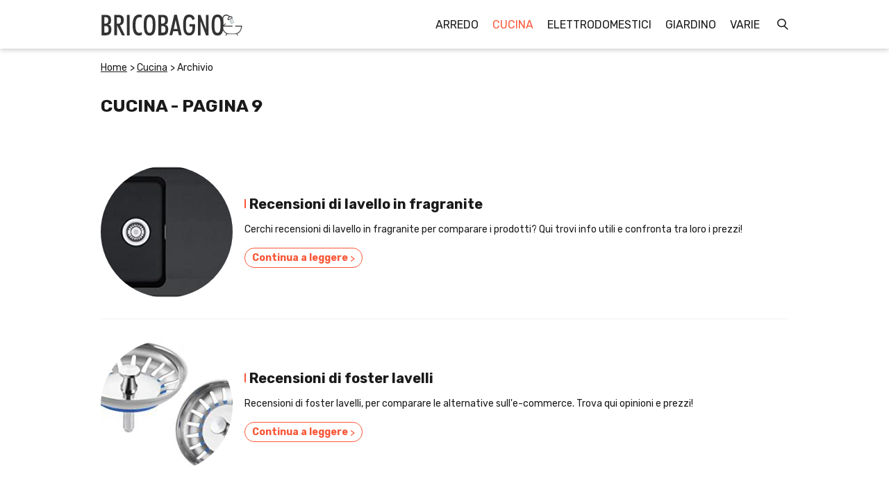

--- FILE ---
content_type: text/html; charset=UTF-8
request_url: https://www.bricobagno.it/cucina/page-9.htm
body_size: 8547
content:

<!DOCTYPE html>
<html lang="it">
    




<head>
    <title>Cucina da &quot;Recensioni di lavello in fragranite: informazioni e prezzi a confronto&quot; a &quot;Recensioni di mortaio e pestello: info e prezzi vantaggiosi&quot;</title>
    <meta charset="UTF-8"/>
    <meta name="viewport" content="width=device-width, initial-scale=1.0"/>
    <meta name="description" content="Recensioni Cucina, trova prezzi e tante informazioni per comprare al meglio sui migliori siti. Da &quot;Recensioni di lavello in fragranite: informazioni e prezzi a confronto&quot; a &quot;Recensioni di mortaio e pestello: info e prezzi vantaggiosi&quot;"/>
    <meta name="format-detection" content="telephone=no"/>
    <meta name="format-detection" content="date=no"/>
    <meta name="format-detection" content="address=no"/>
    <meta name="format-detection" content="email=no"/>
            <meta name="keywords" content="recensione Cucina, recensioni Cucina, prezzo Cucina, prezzi Cucina"/>
                <meta name="robots" content="index,follow"/>
                <link rel="canonical" href="https://www.bricobagno.it/cucina/cucina.htm">
        <link href="https://fonts.googleapis.com/css?family=Rubik:400,700&display=swap" rel="stylesheet">

    <link href="/stili/prosciutto/css/style.css" rel="stylesheet" type="text/css"/>
    <link href="/stili/prosciutto/css/color/light-red.css" rel="stylesheet" type="text/css"/>

    
    
    
    <link href="/stili/locali/stile-pannello.css" rel="stylesheet" type="text/css"/>

    <!-- Matomo -->
<script type="text/javascript">
    var _paq = window._paq || [];
    /* tracker methods like "setCustomDimension" should be called before "trackPageView" */
    _paq.push(['trackPageView']);
    _paq.push(['enableLinkTracking']);
    (function() {
        var u="https://analytics.host4me.top/";
        _paq.push(['setTrackerUrl', u+'matomo.php']);
        _paq.push(['setSiteId', '1915']);
        var d=document, g=d.createElement('script'), s=d.getElementsByTagName('script')[0];
        g.type='text/javascript'; g.async=true; g.defer=true; g.src=u+'matomo.js'; s.parentNode.insertBefore(g,s);
    })();
</script>
<!-- End Matomo Code -->

    
    
    
          <!-- Quantcast Choice. Consent Manager Tag v2.0 (for TCF 2.0) -->
<script type="text/javascript" async=true>
  (function() {
    var host = window.location.hostname;
    var element = document.createElement('script');
    var firstScript = document.getElementsByTagName('script')[0];
    var url = 'https://cmp.quantcast.com'
        .concat('/choice/', 'YRaB0aqwjAwYq', '/', host, '/choice.js?tag_version=V2');
    var uspTries = 0;
    var uspTriesLimit = 3;
    element.async = true;
    element.type = 'text/javascript';
    element.src = url;

    firstScript.parentNode.insertBefore(element, firstScript);

    function makeStub() {
      var TCF_LOCATOR_NAME = '__tcfapiLocator';
      var queue = [];
      var win = window;
      var cmpFrame;

      function addFrame() {
        var doc = win.document;
        var otherCMP = !!(win.frames[TCF_LOCATOR_NAME]);

        if (!otherCMP) {
          if (doc.body) {
            var iframe = doc.createElement('iframe');

            iframe.style.cssText = 'display:none';
            iframe.name = TCF_LOCATOR_NAME;
            doc.body.appendChild(iframe);
          } else {
            setTimeout(addFrame, 5);
          }
        }
        return !otherCMP;
      }

      function tcfAPIHandler() {
        var gdprApplies;
        var args = arguments;

        if (!args.length) {
          return queue;
        } else if (args[0] === 'setGdprApplies') {
          if (
              args.length > 3 &&
              args[2] === 2 &&
              typeof args[3] === 'boolean'
          ) {
            gdprApplies = args[3];
            if (typeof args[2] === 'function') {
              args[2]('set', true);
            }
          }
        } else if (args[0] === 'ping') {
          var retr = {
            gdprApplies: gdprApplies,
            cmpLoaded: false,
            cmpStatus: 'stub'
          };

          if (typeof args[2] === 'function') {
            args[2](retr);
          }
        } else {
          if(args[0] === 'init' && typeof args[3] === 'object') {
            args[3] = Object.assign(args[3], { tag_version: 'V2' });
          }
          queue.push(args);
        }
      }

      function postMessageEventHandler(event) {
        var msgIsString = typeof event.data === 'string';
        var json = {};

        try {
          if (msgIsString) {
            json = JSON.parse(event.data);
          } else {
            json = event.data;
          }
        } catch (ignore) {}

        var payload = json.__tcfapiCall;

        if (payload) {
          window.__tcfapi(
              payload.command,
              payload.version,
              function(retValue, success) {
                var returnMsg = {
                  __tcfapiReturn: {
                    returnValue: retValue,
                    success: success,
                    callId: payload.callId
                  }
                };
                if (msgIsString) {
                  returnMsg = JSON.stringify(returnMsg);
                }
                if (event && event.source && event.source.postMessage) {
                  event.source.postMessage(returnMsg, '*');
                }
              },
              payload.parameter
          );
        }
      }

      while (win) {
        try {
          if (win.frames[TCF_LOCATOR_NAME]) {
            cmpFrame = win;
            break;
          }
        } catch (ignore) {}

        if (win === window.top) {
          break;
        }
        win = win.parent;
      }
      if (!cmpFrame) {
        addFrame();
        win.__tcfapi = tcfAPIHandler;
        win.addEventListener('message', postMessageEventHandler, false);
      }
    };

    makeStub();

    var uspStubFunction = function() {
      var arg = arguments;
      if (typeof window.__uspapi !== uspStubFunction) {
        setTimeout(function() {
          if (typeof window.__uspapi !== 'undefined') {
            window.__uspapi.apply(window.__uspapi, arg);
          }
        }, 500);
      }
    };

    var checkIfUspIsReady = function() {
      uspTries++;
      if (window.__uspapi === uspStubFunction && uspTries < uspTriesLimit) {
        console.warn('USP is not accessible');
      } else {
        clearInterval(uspInterval);
      }
    };

    if (typeof window.__uspapi === 'undefined') {
      window.__uspapi = uspStubFunction;
      var uspInterval = setInterval(checkIfUspIsReady, 6000);
    }
  })();
</script>
<!-- End Quantcast Choice. Consent Manager Tag v2.0 (for TCF 2.0) -->


</head>

<body class="light-red">
<div class="container">
    <main class="main">
       <!--custom script-->
<script type="text/javascript" src="/stili/prosciutto/js/script.js"></script>

    



<header class="header" data-scroll-header>
    <div class="header__content">
        <div class="header__logo-wrap">
            <a href="/" class="">
                <img src="/stili/prosciutto/img/logo.svg" class="header__logo">
            </a>
        </div>

        
        <input type="checkbox" class="navigation__checkbox" id="navigation-open">

        <label class="navigation__toggle" for="navigation-open">
            <span class="navigation__hamburger">
                &nbsp;
            </span>
        </label>
        

        <nav class="navigation" data-scroll-header>
    <ul class="navigation__menu">
                     
            <li class="navigation__el">
                                <div class="navigation__el-wrap">

                    
                                            <a class="navigation__link "
                           href="https://www.bricobagno.it/arredo/arredo.htm" title="Recensioni Arredo">Arredo</a>
                    
                </div>

                
                                
            </li>

                     
            <li class="navigation__el">
                                <div class="navigation__el-wrap">

                    
                                            <a class="navigation__link navigation__link--current"
                           href="https://www.bricobagno.it/cucina/cucina.htm" title="Recensioni Cucina">Cucina</a>
                    
                </div>

                
                                
            </li>

                     
            <li class="navigation__el">
                                <div class="navigation__el-wrap">

                    
                                            <a class="navigation__link "
                           href="https://www.bricobagno.it/elettrodomestici/elettrodomestici.htm" title="Recensioni Elettrodomestici">Elettrodomestici</a>
                    
                </div>

                
                                
            </li>

                     
            <li class="navigation__el">
                                <div class="navigation__el-wrap">

                    
                                            <a class="navigation__link "
                           href="https://www.bricobagno.it/giardino/giardino.htm" title="Recensioni Giardino">Giardino</a>
                    
                </div>

                
                                
            </li>

                     
            <li class="navigation__el">
                                <div class="navigation__el-wrap">

                    
                                            <a class="navigation__link "
                           href="https://www.bricobagno.it/varie/varie.htm" title="Recensioni Varie">Varie</a>
                    
                </div>

                
                                
            </li>

        
        <li class="navigation__el navigation__el--search">
            <div class="searchbar">
    <input type="checkbox" class="searchbar__check" id="search-check" aria-checked="false">
    <label for="search-check" class="searchbar__btn searchbar__btn--ico">&nbsp;</label>
    <div class="searchbar__wrapper">
        <div class="searchbar__overlay">
            <form action="/ricerca.php" method="get" name="ricerca-mini" id="ricerca-main" class="searchbar__form">
                <input name="cms_s_q" type="text" id="q" placeholder="Fai una ricerca..." class="searchbar__input" value=""/>
                <input name="cms_s_s" type="hidden" id="s" value=""/>
                <input name="cms_s_page" type="hidden" id="page" value=""/>
                <button type="submit" class="searchbar__btn searchbar__btn--search">CERCA</button>
                <label for="search-check" class="searchbar__btn searchbar__btn--close"> </label>
            </form>
        </div>
    </div>
</div>
<script type="text/javascript">
    (function() {
        let check = document.getElementById('search-check');

        document.body.addEventListener('click', function(e) {
           if (!e.target.closest('.searchbar')) {
               check.checked = false;
           }
        }, false);
    })();
</script>

            

            <input type="radio" name="navigation-submenu-radio" class="navigation__radio-section" id="navigation-close"/>


        </li>
    </ul>
</nav>

<script>

  document.getElementById('q').addEventListener('focus', function(){
    let searchInput = this;
    setTimeout(function () {
      searchInput.scrollIntoView({
        behavior: "smooth"
      })
    }, 1000);
  });

</script>




    </div>
</header>






                
        
    <nav class="breadcrumb fascione__breadcrumb breadcrumb--no-fascione" data-scroll-header>
        <ol class="breadcrumb__list" itemscope itemtype="http://schema.org/BreadcrumbList">
            
                                                <li class="breadcrumb__el" itemprop="itemListElement" itemscope
                        itemtype="http://schema.org/ListItem">
                        <a href="https://www.bricobagno.it" title="Home-Page" class="breadcrumb__link"
                           itemtype="http://schema.org/Thing" itemprop="item">
                            <span itemprop="name">Home</span>
                        </a>
                        <meta itemprop="position" content="1"/>
                    </li>
                                <span class="breadcrumb__arrow"> > </span>                                                <li class="breadcrumb__el" itemprop="itemListElement" itemscope
                        itemtype="http://schema.org/ListItem">
                        <a href="https://www.bricobagno.it/cucina/cucina.htm" title="Recensioni Cucina" class="breadcrumb__link"
                           itemtype="http://schema.org/Thing" itemprop="item">
                            <span itemprop="name">Cucina</span>
                        </a>
                        <meta itemprop="position" content="2"/>
                    </li>
                                <span class="breadcrumb__arrow"> > </span>                                                <li class="breadcrumb__el">
                        <span class="breadcrumb__link breadcrumb__link--self">Archivio</span>
                    </li>
                                                    </ol>
    </nav>

        <div class="main__wrap">
            <section class="main__content">
                <div class="extra-content ">
    <h1 class="extra-content__title">
                    Cucina - pagina 9
            </h1>
    <div class="extra-content__txt">
                    </div>
</div>

                                    <article class="article-box">

                        <img src="https://www.bricobagno.it/articoli/home/cucina/article_box_image_prezzi-di-lavello-in-fragranite.jpg" class="article-box__img" alt="Recensioni di lavello in fragranite"/>
                
    <div class="article-box__content">
                    <h2 class="article-box__title">Recensioni di lavello in fragranite</h2>
        
        <p class="article-box__preview">Cerchi recensioni di lavello in fragranite per comparare i prodotti? Qui trovi info utili e confronta tra loro i prezzi!</p>
        <a href="https://www.bricobagno.it/cucina/prezzi-di-lavello-in-fragranite.htm" title="Recensioni di lavello in fragranite" class="article-box__link">
            Continua a leggere
            <span class="article-box__arrow">></span>    
        </a>
    </div>
</article>
                                    <article class="article-box">

                        <img src="https://www.bricobagno.it/articoli/home/cucina/article_box_image_recensioni-di-foster-lavelli.jpg" class="article-box__img" alt="Recensioni di foster lavelli"/>
                
    <div class="article-box__content">
                    <h2 class="article-box__title">Recensioni di foster lavelli</h2>
        
        <p class="article-box__preview">Recensioni di foster lavelli, per comparare le alternative sull'e-commerce. Trova qui opinioni e prezzi!</p>
        <a href="https://www.bricobagno.it/cucina/recensioni-di-foster-lavelli.htm" title="Recensioni di foster lavelli" class="article-box__link">
            Continua a leggere
            <span class="article-box__arrow">></span>    
        </a>
    </div>
</article>
                                    <article class="article-box">

                        <img src="https://www.bricobagno.it/articoli/home/cucina/article_box_image_prezzo-di-lavelli-da-cucina.jpg" class="article-box__img" alt="Recensioni di lavelli da cucina"/>
                
    <div class="article-box__content">
                    <h2 class="article-box__title">Recensioni di lavelli da cucina</h2>
        
        <p class="article-box__preview">Recensioni di lavelli da cucina, per scegliere al meglio online. Scopri con noi informazioni e prezzi!</p>
        <a href="https://www.bricobagno.it/cucina/prezzo-di-lavelli-da-cucina.htm" title="Recensioni di lavelli da cucina" class="article-box__link">
            Continua a leggere
            <span class="article-box__arrow">></span>    
        </a>
    </div>
</article>
                                    <article class="article-box">

                        <img src="https://www.bricobagno.it/articoli/home/cucina/article_box_image_recensione-di-tappi-per-lavello-cucina.jpg" class="article-box__img" alt="Recensioni di tappi per lavello cucina"/>
                
    <div class="article-box__content">
                    <h2 class="article-box__title">Recensioni di tappi per lavello cucina</h2>
        
        <p class="article-box__preview">Recensioni di tappi per lavello cucina, per comperare meglio online o in negozio. Guarda qui consigli pratici e offerte</p>
        <a href="https://www.bricobagno.it/cucina/recensione-di-tappi-per-lavello-cucina.htm" title="Recensioni di tappi per lavello cucina" class="article-box__link">
            Continua a leggere
            <span class="article-box__arrow">></span>    
        </a>
    </div>
</article>
                                    <article class="article-box">

                        <img src="https://www.bricobagno.it/articoli/home/cucina/article_box_image_recensioni-di-lavelli-cucina-in-resina-2-vasche.jpg" class="article-box__img" alt="Recensioni di lavelli cucina in resina 2 vasche"/>
                
    <div class="article-box__content">
                    <h2 class="article-box__title">Recensioni di lavelli cucina in resina 2 vasche</h2>
        
        <p class="article-box__preview">Nel caso vuoi recensioni di lavelli cucina in resina 2 vasche, tra pochissimo A breve, ti indicheremo dei suggerimenti e i prezzi!</p>
        <a href="https://www.bricobagno.it/cucina/recensioni-di-lavelli-cucina-in-resina-2-vasche.htm" title="Recensioni di lavelli cucina in resina 2 vasche" class="article-box__link">
            Continua a leggere
            <span class="article-box__arrow">></span>    
        </a>
    </div>
</article>
                                    <article class="article-box">

                        <img src="https://www.bricobagno.it/articoli/home/cucina/article_box_image_prezzi-di-lavello-cucina-acciaio-satinato.jpg" class="article-box__img" alt="Recensioni di lavello cucina acciaio satinato"/>
                
    <div class="article-box__content">
                    <h2 class="article-box__title">Recensioni di lavello cucina acciaio satinato</h2>
        
        <p class="article-box__preview">Consulta in questa pagina svariate recensioni di lavello cucina acciaio satinato e svariate info per comprare alla perfezione!</p>
        <a href="https://www.bricobagno.it/cucina/prezzi-di-lavello-cucina-acciaio-satinato.htm" title="Recensioni di lavello cucina acciaio satinato" class="article-box__link">
            Continua a leggere
            <span class="article-box__arrow">></span>    
        </a>
    </div>
</article>
                                    <article class="article-box">

                        <img src="https://www.bricobagno.it/articoli/home/cucina/article_box_image_prezzo-di-mestolo-per-miele.jpg" class="article-box__img" alt="Recensioni di mestolo per miele"/>
                
    <div class="article-box__content">
                    <h2 class="article-box__title">Recensioni di mestolo per miele</h2>
        
        <p class="article-box__preview">Cerchi recensioni di mestolo per miele per comparare le alternative? Consulta informazioni e paragona i prezzi online!</p>
        <a href="https://www.bricobagno.it/cucina/prezzo-di-mestolo-per-miele.htm" title="Recensioni di mestolo per miele" class="article-box__link">
            Continua a leggere
            <span class="article-box__arrow">></span>    
        </a>
    </div>
</article>
                                    <article class="article-box">

                        <img src="https://www.bricobagno.it/articoli/home/cucina/article_box_image_prezzo-di-la-moka.jpg" class="article-box__img" alt="Recensioni di la moka"/>
                
    <div class="article-box__content">
                    <h2 class="article-box__title">Recensioni di la moka</h2>
        
        <p class="article-box__preview">Guarda subito attraverso questo articolo varie recensioni di la moka e tante info utili per acquistare meglio!</p>
        <a href="https://www.bricobagno.it/cucina/prezzo-di-la-moka.htm" title="Recensioni di la moka" class="article-box__link">
            Continua a leggere
            <span class="article-box__arrow">></span>    
        </a>
    </div>
</article>
                                    <article class="article-box">

                        <img src="https://www.bricobagno.it/articoli/home/cucina/article_box_image_prezzo-di-montalatte-elettrico-ariete.jpg" class="article-box__img" alt="Recensioni di montalatte elettrico ariete"/>
                
    <div class="article-box__content">
                    <h2 class="article-box__title">Recensioni di montalatte elettrico ariete</h2>
        
        <p class="article-box__preview">Recensioni di montalatte elettrico ariete, per acquistare alla perfezione sull'e-commerce. Guarda ora tante informazioni e prezzi!</p>
        <a href="https://www.bricobagno.it/cucina/prezzo-di-montalatte-elettrico-ariete.htm" title="Recensioni di montalatte elettrico ariete" class="article-box__link">
            Continua a leggere
            <span class="article-box__arrow">></span>    
        </a>
    </div>
</article>
                                    <article class="article-box">

                        <img src="https://www.bricobagno.it/articoli/home/cucina/article_box_image_recensioni-di-mortaio-e-pestello.jpg" class="article-box__img" alt="Recensioni di mortaio e pestello"/>
                
    <div class="article-box__content">
                    <h2 class="article-box__title">Recensioni di mortaio e pestello</h2>
        
        <p class="article-box__preview">Cerchi recensioni di mortaio e pestello per scegliere alla perfezione? Guarda subito info utili e paragona i prezzi online!</p>
        <a href="https://www.bricobagno.it/cucina/recensioni-di-mortaio-e-pestello.htm" title="Recensioni di mortaio e pestello" class="article-box__link">
            Continua a leggere
            <span class="article-box__arrow">></span>    
        </a>
    </div>
</article>
                                
                
                
    			
    <nav class="pages-navigation">

        
        <div class="pages-navigation__pages">
                            <a class="pages-navigation__pagelink pages-navigation__pagelink--prev" href="https://www.bricobagno.it/cucina/page-8.htm" title="Pagina Precedente" rel="prev">
                    &lt;
                </a>
                <span class="pages-navigation__divider"></span>

               
            
                                                <a class="pages-navigation__pagelink" href="https://www.bricobagno.it/cucina/page-4.htm">4</a>
                                                    <span class="pages-navigation__divider"></span>
                                                                <a class="pages-navigation__pagelink" href="https://www.bricobagno.it/cucina/page-5.htm">5</a>
                                                    <span class="pages-navigation__divider"></span>
                                                                <a class="pages-navigation__pagelink" href="https://www.bricobagno.it/cucina/page-6.htm">6</a>
                                                    <span class="pages-navigation__divider"></span>
                                                                <a class="pages-navigation__pagelink" href="https://www.bricobagno.it/cucina/page-7.htm">7</a>
                                                    <span class="pages-navigation__divider"></span>
                                                                <a class="pages-navigation__pagelink" href="https://www.bricobagno.it/cucina/page-8.htm">8</a>
                                                    <span class="pages-navigation__divider"></span>
                                                                <span class="pages-navigation__page">9</span>
                                                    <span class="pages-navigation__divider"></span>
                                                                <a class="pages-navigation__pagelink" href="https://www.bricobagno.it/cucina/page-10.htm">10</a>
                                                    <span class="pages-navigation__divider"></span>
                                                                <a class="pages-navigation__pagelink" href="https://www.bricobagno.it/cucina/page-11.htm">11</a>
                                                    <span class="pages-navigation__divider"></span>
                                                                <a class="pages-navigation__pagelink" href="https://www.bricobagno.it/cucina/page-12.htm">12</a>
                                                    <span class="pages-navigation__divider"></span>
                                                                <a class="pages-navigation__pagelink" href="https://www.bricobagno.it/cucina/page-13.htm">13</a>
                                                    <span class="pages-navigation__divider"></span>
                                                                <a class="pages-navigation__pagelink" href="https://www.bricobagno.it/cucina/page-14.htm">14</a>
                                                    <span class="pages-navigation__divider"></span>
                            
                             <a class="pages-navigation__pagelink pages-navigation__pagelink--next" href="https://www.bricobagno.it/cucina/page-10.htm" title="Pagina Successiva" rel="next">
                    &gt;
                </a>
            
        </div>
    </nav>


                    <div class="last-articles">
        <h1 class="last-articles__title">In primo piano</h1>
        <div class="last-articles__grid">
            
                 <article class="article-box">

                                                                        <img src="https://www.bricobagno.it/articoli/home/cucina/prezzi-di-tovaglioli-carta.jpg" class="article-box__img" alt="Recensioni di tovaglioli carta"/>
                                            
                    <div class="article-box__content">

                                                    <h2 class="article-box__title">Recensioni di tovaglioli carta</h2>
                        
                        <p class="article-box__preview">Recensioni di tovaglioli carta, per schiarirti le idee on line. Scopri ora consigli pratici e prezzi!</p>
                        <a href="https://www.bricobagno.it/cucina/prezzi-di-tovaglioli-carta.htm" title="Recensioni di tovaglioli carta" class="article-box__link">
                            Continua a leggere
                            <span class="article-box__arrow">></span>
                        </a>
                    </div>
                </article>
            
                 <article class="article-box">

                                                                        <img src="https://www.bricobagno.it/articoli/home/cucina/recensione-di-utensili-da-cucina-geniali.jpg" class="article-box__img" alt="Recensioni di utensili da cucina geniali"/>
                                            
                    <div class="article-box__content">

                                                    <h2 class="article-box__title">Recensioni di utensili da cucina geniali</h2>
                        
                        <p class="article-box__preview">Qui trovi con questo testo varie recensioni di utensili da cucina geniali e numerosi suggerimenti per comperare al meglio!</p>
                        <a href="https://www.bricobagno.it/cucina/recensione-di-utensili-da-cucina-geniali.htm" title="Recensioni di utensili da cucina geniali" class="article-box__link">
                            Continua a leggere
                            <span class="article-box__arrow">></span>
                        </a>
                    </div>
                </article>
            
                 <article class="article-box">

                                                                        <img src="https://www.bricobagno.it/articoli/home/cucina/prezzi-di-tovagliette-americana.jpg" class="article-box__img" alt="Recensioni di tovagliette americana"/>
                                            
                    <div class="article-box__content">

                                                    <h2 class="article-box__title">Recensioni di tovagliette americana</h2>
                        
                        <p class="article-box__preview">Consulta con noi nell'articolo molte recensioni di tovagliette americana e numerose info per comprare alla perfezione!</p>
                        <a href="https://www.bricobagno.it/cucina/prezzi-di-tovagliette-americana.htm" title="Recensioni di tovagliette americana" class="article-box__link">
                            Continua a leggere
                            <span class="article-box__arrow">></span>
                        </a>
                    </div>
                </article>
            
                 <article class="article-box">

                                                                        <img src="https://www.bricobagno.it/articoli/home/cucina/recensione-di-flintstones-tritarifiuti.jpg" class="article-box__img" alt="Recensioni di flintstones tritarifiuti"/>
                                            
                    <div class="article-box__content">

                                                    <h2 class="article-box__title">Recensioni di flintstones tritarifiuti</h2>
                        
                        <p class="article-box__preview">Se ti occorre avere recensioni di flintstones tritarifiuti, in questo sito Qua sotto, potrai leggere dei consigli utili e i prezzi!</p>
                        <a href="https://www.bricobagno.it/cucina/recensione-di-flintstones-tritarifiuti.htm" title="Recensioni di flintstones tritarifiuti" class="article-box__link">
                            Continua a leggere
                            <span class="article-box__arrow">></span>
                        </a>
                    </div>
                </article>
            
                 <article class="article-box">

                                                                        <img src="https://www.bricobagno.it/articoli/home/cucina/prezzo-di-tovagliato-monouso-per-ristoranti.jpg" class="article-box__img" alt="Recensioni di tovagliato monouso per ristoranti"/>
                                            
                    <div class="article-box__content">

                                                    <h2 class="article-box__title">Recensioni di tovagliato monouso per ristoranti</h2>
                        
                        <p class="article-box__preview">Recensioni di tovagliato monouso per ristoranti, per comperare meglio sul web. Scopri ora consigli pratici e offerte</p>
                        <a href="https://www.bricobagno.it/cucina/prezzo-di-tovagliato-monouso-per-ristoranti.htm" title="Recensioni di tovagliato monouso per ristoranti" class="article-box__link">
                            Continua a leggere
                            <span class="article-box__arrow">></span>
                        </a>
                    </div>
                </article>
            
                 <article class="article-box">

                                                                        <img src="https://www.bricobagno.it/articoli/home/cucina/recensioni-di-tovaglia-quadrata-200x200.jpg" class="article-box__img" alt="Recensioni di tovaglia quadrata 200x200"/>
                                            
                    <div class="article-box__content">

                                                    <h2 class="article-box__title">Recensioni di tovaglia quadrata 200x200</h2>
                        
                        <p class="article-box__preview">Nel caso vuoi recensioni di tovaglia quadrata 200x200, tra pochissimo Ora, troverai le recensioni e i prezzi!</p>
                        <a href="https://www.bricobagno.it/cucina/recensioni-di-tovaglia-quadrata-200x200.htm" title="Recensioni di tovaglia quadrata 200x200" class="article-box__link">
                            Continua a leggere
                            <span class="article-box__arrow">></span>
                        </a>
                    </div>
                </article>
            
                 <article class="article-box">

                                                                        <img src="https://www.bricobagno.it/articoli/home/cucina/recensione-di-tazze-inglesi.jpg" class="article-box__img" alt="Recensioni di tazze inglesi"/>
                                            
                    <div class="article-box__content">

                                                    <h2 class="article-box__title">Recensioni di tazze inglesi</h2>
                        
                        <p class="article-box__preview">Confronta qui in questa pagina varie recensioni di tazze inglesi e tutte le opinioni per comperare alla perfezione!</p>
                        <a href="https://www.bricobagno.it/cucina/recensione-di-tazze-inglesi.htm" title="Recensioni di tazze inglesi" class="article-box__link">
                            Continua a leggere
                            <span class="article-box__arrow">></span>
                        </a>
                    </div>
                </article>
            
                 <article class="article-box">

                                                                        <img src="https://www.bricobagno.it/articoli/home/cucina/prezzo-di-termos-pappa.jpg" class="article-box__img" alt="Recensioni di termos pappa"/>
                                            
                    <div class="article-box__content">

                                                    <h2 class="article-box__title">Recensioni di termos pappa</h2>
                        
                        <p class="article-box__preview">Cerchi recensioni di termos pappa per comprare meglio? Consulta con noi tante informazioni e compara tra loro i prezzi!</p>
                        <a href="https://www.bricobagno.it/cucina/prezzo-di-termos-pappa.htm" title="Recensioni di termos pappa" class="article-box__link">
                            Continua a leggere
                            <span class="article-box__arrow">></span>
                        </a>
                    </div>
                </article>
            
                 <article class="article-box">

                                                                        <img src="https://www.bricobagno.it/articoli/home/cucina/recensioni-di-stampo-crostata.jpg" class="article-box__img" alt="Recensioni di stampo crostata"/>
                                            
                    <div class="article-box__content">

                                                    <h2 class="article-box__title">Recensioni di stampo crostata</h2>
                        
                        <p class="article-box__preview">Recensioni di stampo crostata, per comperare meglio sul web. Guarda subito suggerimenti e prezzi!</p>
                        <a href="https://www.bricobagno.it/cucina/recensioni-di-stampo-crostata.htm" title="Recensioni di stampo crostata" class="article-box__link">
                            Continua a leggere
                            <span class="article-box__arrow">></span>
                        </a>
                    </div>
                </article>
            
                 <article class="article-box">

                                                                        <img src="https://www.bricobagno.it/articoli/home/cucina/recensioni-di-teglie-per-pizza.jpg" class="article-box__img" alt="Recensioni di teglie per pizza"/>
                                            
                    <div class="article-box__content">

                                                    <h2 class="article-box__title">Recensioni di teglie per pizza</h2>
                        
                        <p class="article-box__preview">Nel caso sei alla ricerca di recensioni di teglie per pizza, con questo articolo Di seguito, troverai le offerte e i prezzi!</p>
                        <a href="https://www.bricobagno.it/cucina/recensioni-di-teglie-per-pizza.htm" title="Recensioni di teglie per pizza" class="article-box__link">
                            Continua a leggere
                            <span class="article-box__arrow">></span>
                        </a>
                    </div>
                </article>
            
                 <article class="article-box">

                                                                        <img src="https://www.bricobagno.it/articoli/home/cucina/recensione-di-tagliere-legno-con-bordo.jpg" class="article-box__img" alt="Recensioni di tagliere legno con bordo"/>
                                            
                    <div class="article-box__content">

                                                    <h2 class="article-box__title">Recensioni di tagliere legno con bordo</h2>
                        
                        <p class="article-box__preview">Guarda dentro a questo testo svariate recensioni di tagliere legno con bordo e informazioni per schiarirti le idee!</p>
                        <a href="https://www.bricobagno.it/cucina/recensione-di-tagliere-legno-con-bordo.htm" title="Recensioni di tagliere legno con bordo" class="article-box__link">
                            Continua a leggere
                            <span class="article-box__arrow">></span>
                        </a>
                    </div>
                </article>
            
                 <article class="article-box">

                                                                        <img src="https://www.bricobagno.it/articoli/home/cucina/prezzi-di-tappi-gomma.jpg" class="article-box__img" alt="Recensioni di tappi gomma"/>
                                            
                    <div class="article-box__content">

                                                    <h2 class="article-box__title">Recensioni di tappi gomma</h2>
                        
                        <p class="article-box__preview">Compara qui in questo testo una carrellata di recensioni di tappi gomma e tante info per comprare alla perfezione!</p>
                        <a href="https://www.bricobagno.it/cucina/prezzi-di-tappi-gomma.htm" title="Recensioni di tappi gomma" class="article-box__link">
                            Continua a leggere
                            <span class="article-box__arrow">></span>
                        </a>
                    </div>
                </article>
            
                 <article class="article-box">

                                                                        <img src="https://www.bricobagno.it/articoli/home/cucina/recensioni-di-neavita-tazze.jpg" class="article-box__img" alt="Recensioni di neavita tazze"/>
                                            
                    <div class="article-box__content">

                                                    <h2 class="article-box__title">Recensioni di neavita tazze</h2>
                        
                        <p class="article-box__preview">Se necessitassi di recensioni di neavita tazze, qui sotto Qua sotto, potrai leggere i pareri e i prezzi!</p>
                        <a href="https://www.bricobagno.it/cucina/recensioni-di-neavita-tazze.htm" title="Recensioni di neavita tazze" class="article-box__link">
                            Continua a leggere
                            <span class="article-box__arrow">></span>
                        </a>
                    </div>
                </article>
            
                 <article class="article-box">

                                                                        <img src="https://www.bricobagno.it/articoli/home/cucina/prezzo-di-tovaglie-uncinetto-e-stoffa.jpg" class="article-box__img" alt="Recensioni di tovaglie uncinetto e stoffa"/>
                                            
                    <div class="article-box__content">

                                                    <h2 class="article-box__title">Recensioni di tovaglie uncinetto e stoffa</h2>
                        
                        <p class="article-box__preview">Se ti occorrono recensioni di tovaglie uncinetto e stoffa, a breve Qui sotto, ti indicheremo altre info e i prezzi!</p>
                        <a href="https://www.bricobagno.it/cucina/prezzo-di-tovaglie-uncinetto-e-stoffa.htm" title="Recensioni di tovaglie uncinetto e stoffa" class="article-box__link">
                            Continua a leggere
                            <span class="article-box__arrow">></span>
                        </a>
                    </div>
                </article>
            
                 <article class="article-box">

                                                                        <img src="https://www.bricobagno.it/articoli/home/cucina/prezzo-di-tazze-harry-potter.jpg" class="article-box__img" alt="Recensioni di tazze harry potter"/>
                                            
                    <div class="article-box__content">

                                                    <h2 class="article-box__title">Recensioni di tazze harry potter</h2>
                        
                        <p class="article-box__preview">Qui trovi in questo sito più recensioni di tazze harry potter e tutte le indicazioni per acquistare alla perfezione!</p>
                        <a href="https://www.bricobagno.it/cucina/prezzo-di-tazze-harry-potter.htm" title="Recensioni di tazze harry potter" class="article-box__link">
                            Continua a leggere
                            <span class="article-box__arrow">></span>
                        </a>
                    </div>
                </article>
            
                 <article class="article-box">

                                                                        <img src="https://www.bricobagno.it/articoli/home/cucina/recensioni-di-stampi-per-panelle.jpg" class="article-box__img" alt="Recensioni di stampi per panelle"/>
                                            
                    <div class="article-box__content">

                                                    <h2 class="article-box__title">Recensioni di stampi per panelle</h2>
                        
                        <p class="article-box__preview">Cerchi recensioni di stampi per panelle per comparare le offerte? Consulta informazioni utili e compara tra loro i prezzi!</p>
                        <a href="https://www.bricobagno.it/cucina/recensioni-di-stampi-per-panelle.htm" title="Recensioni di stampi per panelle" class="article-box__link">
                            Continua a leggere
                            <span class="article-box__arrow">></span>
                        </a>
                    </div>
                </article>
            
                 <article class="article-box">

                                                                        <img src="https://www.bricobagno.it/articoli/home/cucina/prezzo-di-stampi-pavoni.jpg" class="article-box__img" alt="Recensioni di stampi pavoni"/>
                                            
                    <div class="article-box__content">

                                                    <h2 class="article-box__title">Recensioni di stampi pavoni</h2>
                        
                        <p class="article-box__preview">Cerchi recensioni di stampi pavoni per comprare meglio? Ecco ora i nostri suggerimenti e compara i prezzi!</p>
                        <a href="https://www.bricobagno.it/cucina/prezzo-di-stampi-pavoni.htm" title="Recensioni di stampi pavoni" class="article-box__link">
                            Continua a leggere
                            <span class="article-box__arrow">></span>
                        </a>
                    </div>
                </article>
            
                 <article class="article-box">

                                                                        <img src="https://www.bricobagno.it/articoli/home/cucina/recensioni-di-egan-tazze.jpg" class="article-box__img" alt="Recensioni di egan tazze"/>
                                            
                    <div class="article-box__content">

                                                    <h2 class="article-box__title">Recensioni di egan tazze</h2>
                        
                        <p class="article-box__preview">Recensioni di egan tazze, per comperare alla perfezione in rete. Guarda subito indicazioni e prezzi!</p>
                        <a href="https://www.bricobagno.it/cucina/recensioni-di-egan-tazze.htm" title="Recensioni di egan tazze" class="article-box__link">
                            Continua a leggere
                            <span class="article-box__arrow">></span>
                        </a>
                    </div>
                </article>
            
                 <article class="article-box">

                                                                        <img src="https://www.bricobagno.it/articoli/home/cucina/recensione-di-tazze-hermes.jpg" class="article-box__img" alt="Recensioni di tazze hermes"/>
                                            
                    <div class="article-box__content">

                                                    <h2 class="article-box__title">Recensioni di tazze hermes</h2>
                        
                        <p class="article-box__preview">Guarda subito attraverso questo sito tante recensioni di tazze hermes e svariate altre info per comperare al meglio!</p>
                        <a href="https://www.bricobagno.it/cucina/recensione-di-tazze-hermes.htm" title="Recensioni di tazze hermes" class="article-box__link">
                            Continua a leggere
                            <span class="article-box__arrow">></span>
                        </a>
                    </div>
                </article>
            
                 <article class="article-box">

                                                                        <img src="https://www.bricobagno.it/articoli/home/cucina/recensioni-di-pietra-refrattaria-electrolux.jpg" class="article-box__img" alt="Recensioni di pietra refrattaria electrolux"/>
                                            
                    <div class="article-box__content">

                                                    <h2 class="article-box__title">Recensioni di pietra refrattaria electrolux</h2>
                        
                        <p class="article-box__preview">Confronta qui con questa pagina più recensioni di pietra refrattaria electrolux e tutte le altre info per comperare al meglio!</p>
                        <a href="https://www.bricobagno.it/cucina/recensioni-di-pietra-refrattaria-electrolux.htm" title="Recensioni di pietra refrattaria electrolux" class="article-box__link">
                            Continua a leggere
                            <span class="article-box__arrow">></span>
                        </a>
                    </div>
                </article>
            
                 <article class="article-box">

                                                                        <img src="https://www.bricobagno.it/articoli/home/cucina/recensione-di-piatti-di-porcellana.jpg" class="article-box__img" alt="Recensioni di piatti di porcellana"/>
                                            
                    <div class="article-box__content">

                                                    <h2 class="article-box__title">Recensioni di piatti di porcellana</h2>
                        
                        <p class="article-box__preview">Nel caso vuoi ottenere recensioni di piatti di porcellana, dentro a questo articolo Proseguendo nella lettura, potrai leggere i giudizi e i prezzi!</p>
                        <a href="https://www.bricobagno.it/cucina/recensione-di-piatti-di-porcellana.htm" title="Recensioni di piatti di porcellana" class="article-box__link">
                            Continua a leggere
                            <span class="article-box__arrow">></span>
                        </a>
                    </div>
                </article>
            
                 <article class="article-box">

                                                                        <img src="https://www.bricobagno.it/articoli/home/cucina/recensione-di-servizio-piatti-tognana-blu.jpg" class="article-box__img" alt="Recensioni di servizio piatti tognana blu"/>
                                            
                    <div class="article-box__content">

                                                    <h2 class="article-box__title">Recensioni di servizio piatti tognana blu</h2>
                        
                        <p class="article-box__preview">Ecco dentro a questo articolo svariate recensioni di servizio piatti tognana blu e offerte per valutare i prodotti!</p>
                        <a href="https://www.bricobagno.it/cucina/recensione-di-servizio-piatti-tognana-blu.htm" title="Recensioni di servizio piatti tognana blu" class="article-box__link">
                            Continua a leggere
                            <span class="article-box__arrow">></span>
                        </a>
                    </div>
                </article>
            
                 <article class="article-box">

                                                                        <img src="https://www.bricobagno.it/articoli/home/cucina/recensioni-di-portamestoli-in-ceramica-bianca.jpg" class="article-box__img" alt="Recensioni di portamestoli in ceramica bianca"/>
                                            
                    <div class="article-box__content">

                                                    <h2 class="article-box__title">Recensioni di portamestoli in ceramica bianca</h2>
                        
                        <p class="article-box__preview">Recensioni di portamestoli in ceramica bianca, per scegliere meglio on line. Scopri con noi info e offerte</p>
                        <a href="https://www.bricobagno.it/cucina/recensioni-di-portamestoli-in-ceramica-bianca.htm" title="Recensioni di portamestoli in ceramica bianca" class="article-box__link">
                            Continua a leggere
                            <span class="article-box__arrow">></span>
                        </a>
                    </div>
                </article>
            
                 <article class="article-box">

                                                                        <img src="https://www.bricobagno.it/articoli/home/cucina/prezzi-di-cestino-portapane-in-stoffa.jpg" class="article-box__img" alt="Recensioni di cestino portapane in stoffa"/>
                                            
                    <div class="article-box__content">

                                                    <h2 class="article-box__title">Recensioni di cestino portapane in stoffa</h2>
                        
                        <p class="article-box__preview">Se ti occorressero recensioni di cestino portapane in stoffa, attraverso questo testo A breve, potrai trovare le recensioni e i prezzi!</p>
                        <a href="https://www.bricobagno.it/cucina/prezzi-di-cestino-portapane-in-stoffa.htm" title="Recensioni di cestino portapane in stoffa" class="article-box__link">
                            Continua a leggere
                            <span class="article-box__arrow">></span>
                        </a>
                    </div>
                </article>
            
                 <article class="article-box">

                                                                        <img src="https://www.bricobagno.it/articoli/home/cucina/recensioni-di-cestino-portapane-guzzini.jpg" class="article-box__img" alt="Recensioni di cestino portapane guzzini"/>
                                            
                    <div class="article-box__content">

                                                    <h2 class="article-box__title">Recensioni di cestino portapane guzzini</h2>
                        
                        <p class="article-box__preview">Cerchi recensioni di cestino portapane guzzini per scegliere con criterio? Consulta le nostre offerte e compara i prezzi!</p>
                        <a href="https://www.bricobagno.it/cucina/recensioni-di-cestino-portapane-guzzini.htm" title="Recensioni di cestino portapane guzzini" class="article-box__link">
                            Continua a leggere
                            <span class="article-box__arrow">></span>
                        </a>
                    </div>
                </article>
                    
        </div>
    </div>


            </section>
            <aside class="main__aside">
                
                
            </aside>
        </div>
    </main>
    <footer class="footer">
    <div class="footer__content">
            <nav class="navfoot navfoot--main">
    <ul class="navfoot__list">
                    <li class="navfoot__list-el">
                <a class="navfoot__link" href="https://www.bricobagno.it/arredo/arredo.htm" alt="Recensioni Arredo" title="Recensioni Arredo">Arredo</a>
            </li>
                    <li class="navfoot__list-el">
                <a class="navfoot__link" href="https://www.bricobagno.it/cucina/cucina.htm" alt="Recensioni Cucina" title="Recensioni Cucina">Cucina</a>
            </li>
                    <li class="navfoot__list-el">
                <a class="navfoot__link" href="https://www.bricobagno.it/elettrodomestici/elettrodomestici.htm" alt="Recensioni Elettrodomestici" title="Recensioni Elettrodomestici">Elettrodomestici</a>
            </li>
                    <li class="navfoot__list-el">
                <a class="navfoot__link" href="https://www.bricobagno.it/giardino/giardino.htm" alt="Recensioni Giardino" title="Recensioni Giardino">Giardino</a>
            </li>
                    <li class="navfoot__list-el">
                <a class="navfoot__link" href="https://www.bricobagno.it/varie/varie.htm" alt="Recensioni Varie" title="Recensioni Varie">Varie</a>
            </li>
            </ul>
</nav>
<script src="/js/cerca.js" type="text/javascript"></script>


                    <nav class="navfoot">
                
                <ul class="navfoot__list">
                                            <li class="navfoot__list-el">
                            <a href="https://www.bricobagno.it/info/chi-siamo.htm" class="navfoot__link"
                               title="Chi Siamo">
                                                                Chi Siamo
                            </a>
                        </li>
                                            <li class="navfoot__list-el">
                            <a href="https://www.bricobagno.it/info/affiliazione.htm" class="navfoot__link"
                               title="Affiliazione">
                                                                Affiliazione
                            </a>
                        </li>
                                            <li class="navfoot__list-el">
                            <a href="https://www.bricobagno.it/info/privacy-policy.htm" class="navfoot__link"
                               title="Privacy Policy">
                                                                Privacy Policy
                            </a>
                        </li>
                                            <li class="navfoot__list-el">
                            <a href="https://www.bricobagno.it/info/cookie-policy.htm" class="navfoot__link"
                               title="Cookie Policy">
                                                                Cookie Policy
                            </a>
                        </li>
                                            <li class="navfoot__list-el">
                            <a href="https://www.bricobagno.it/info/contattaci.htm" class="navfoot__link"
                               title="Contattaci">
                                                                Contattaci
                            </a>
                        </li>
                                    </ul>

            </nav>
        
        
    </div>
</footer>

<script src="https://cdnjs.cloudflare.com/ajax/libs/smooth-scroll/15.2.1/smooth-scroll.polyfills.min.js"></script>


    <script type="text/javascript">
        (function () {

            function isIE() {
                ua = navigator.userAgent;
                /* MSIE used to detect old browsers and Trident used to newer ones*/
                var is_ie = ua.indexOf("MSIE ") > -1 || ua.indexOf("Trident/") > -1;

                return is_ie;
            }

            if (isIE() === true) {
                alert('Per la corretta visualizzazione di questo sito si prega di utilizzare un browser moderno');
            }

        })();
    </script>



</div>
</body>
</html>


--- FILE ---
content_type: text/css
request_url: https://www.bricobagno.it/stili/prosciutto/css/style.css
body_size: 50049
content:
:root{--amazon-item-brdr-color: var(--head-color);--amazon-item-num-color: white}*,*::after,*::before{margin:0;padding:0;box-sizing:inherit}html{font-size:62.5%}body{box-sizing:border-box}main{display:block}*{box-sizing:border-box}html{min-height:100%;font-size:62.5%}body{height:100%;-webkit-font-smoothing:antialiased;-moz-osx-font-smoothing:grayscale;font-size:1.6rem;line-height:1.5}footer{font-size:1.3rem}footer small{font-size:1rem}body{font-family:"Rubik",sans-serif;color:var(--color)}.cookiebox{width:100%;max-height:0;background-color:rgba(0,0,0,.76);padding:0;overflow:hidden;text-align:center;color:#fff;font-size:12px;font-weight:normal;-webkit-transition:max-height .2s,padding .2s;-moz-transition:max-height .2s,padding .2s;transition:max-height .2s,padding .2s}.cookiebox[data-accepted="0"]{max-height:300px;padding:10px}.cookiebox__link{color:#fff;text-decoration:underline}.cookiebox__link:hover{color:#fff !important}.navigation{position:fixed;left:0;top:50px;width:100%;max-height:0;overflow:hidden;-webkit-user-select:none;-moz-user-select:none;-ms-user-select:none;-o-user-select:none;user-select:none;background-color:var(--navigation-bg-color);color:var(--navigation-color);z-index:1}@media(min-width: 768px){.navigation{top:70px}}@media(min-width: 992px){.navigation{position:inherit;top:0;max-height:none;overflow:unset;z-index:9999}}.navigation__menu{list-style:none;background-color:var(--navigation-bg-color)}@media(min-width: 992px){.navigation__menu{display:-webkit-box;display:-ms-flexbox;display:-webkit-flex;display:-moz-flex;display:flex;-webkit-box-pack:end;-ms-flex-pack:end;-webkit-justify-content:flex-end;-moz-justify-content:flex-end;justify-content:flex-end;-webkit-box-align:center;-ms-flex-align:center;-webkit-align-items:center;-moz-align-items:center;align-items:center;height:100%;border-bottom:none}}.navigation__el{-webkit-transition:background-color .1s linear;-moz-transition:background-color .1s linear;transition:background-color .1s linear}.navigation__el--search{padding-left:10px;padding-right:10px;padding-top:40px;padding-bottom:40px}@media(min-width: 320px){.navigation__el--search{padding-left:calc(3.90625vw - 2.5px)}}@media(min-width: 576px){.navigation__el--search{padding-left:calc(2.0833333333vw + 8px)}}@media(min-width: 768px){.navigation__el--search{padding-left:24px}}@media(min-width: 320px){.navigation__el--search{padding-right:calc(3.90625vw - 2.5px)}}@media(min-width: 576px){.navigation__el--search{padding-right:calc(2.0833333333vw + 8px)}}@media(min-width: 768px){.navigation__el--search{padding-right:24px}}@media(min-width: 992px){.navigation__el{padding-top:23.5px;padding-bottom:22.5px;padding-right:10px;padding-left:10px}.navigation__el:last-child{padding:0 0 0 10px}}.navigation__el-wrap{display:-webkit-box;display:-ms-flexbox;display:-webkit-flex;display:-moz-flex;display:flex;-webkit-box-align:center;-ms-flex-align:center;-webkit-align-items:center;-moz-align-items:center;align-items:center;-webkit-box-pack:justify;-ms-flex-pack:justify;-webkit-justify-content:space-between;-moz-justify-content:space-between;justify-content:space-between;padding-top:15px;padding-bottom:15px;position:relative;padding-left:10px;padding-right:10px}@media(min-width: 320px){.navigation__el-wrap{padding-left:calc(3.90625vw - 2.5px)}}@media(min-width: 576px){.navigation__el-wrap{padding-left:calc(2.0833333333vw + 8px)}}@media(min-width: 768px){.navigation__el-wrap{padding-left:24px}}@media(min-width: 991px){.navigation__el-wrap{padding-left:calc(-2400vw + 23808px)}}@media(min-width: 992px){.navigation__el-wrap{padding-left:0px}}@media(min-width: 320px){.navigation__el-wrap{padding-right:calc(3.90625vw - 2.5px)}}@media(min-width: 576px){.navigation__el-wrap{padding-right:calc(2.0833333333vw + 8px)}}@media(min-width: 768px){.navigation__el-wrap{padding-right:24px}}@media(min-width: 991px){.navigation__el-wrap{padding-right:calc(-2400vw + 23808px)}}@media(min-width: 992px){.navigation__el-wrap{padding-right:0px}}.navigation__el-wrap:after{content:"";position:absolute;height:2px;background-color:var(--navigation-item-border-color);bottom:0;left:10px;right:10px}@media(min-width: 320px){.navigation__el-wrap:after{left:calc(3.90625vw - 2.5px)}}@media(min-width: 576px){.navigation__el-wrap:after{left:calc(2.0833333333vw + 8px)}}@media(min-width: 768px){.navigation__el-wrap:after{left:24px}}@media(min-width: 320px){.navigation__el-wrap:after{right:calc(3.90625vw - 2.5px)}}@media(min-width: 576px){.navigation__el-wrap:after{right:calc(2.0833333333vw + 8px)}}@media(min-width: 768px){.navigation__el-wrap:after{right:24px}}@media(min-width: 992px){.navigation__el-wrap{padding:0px}.navigation__el-wrap:after{content:none}}.navigation__submenu{list-style:none;-webkit-transition:background-color .1s linear;-moz-transition:background-color .1s linear;transition:background-color .1s linear}.navigation__submenu-wrap{overflow:hidden;max-height:0;background-color:var(--navigation-bg-color);transition:background-color .1s linear}@media(min-width: 992px){.navigation__submenu-wrap{position:absolute;top:100%;left:0;overflow:unset;max-height:unset;display:none;background-color:var(--navigation-bg-active-color);transition:none;box-shadow:0 3px 6px rgba(0,0,0,.16);border-bottom:3px solid var(--navigation-active-color)}}.navigation__link{font-size:14px;line-height:1.0714285714em;font-weight:400;border-bottom:2px solid transparent;text-transform:uppercase;color:var(--navigation-color);white-space:nowrap;transition:color .2s linear}@media(min-width: 576px){.navigation__link{font-size:calc(2.0833333333vw + 2px)}}@media(min-width: 768px){.navigation__link{font-size:calc(-0.8928571429vw + 24.8571428571px)}}@media(min-width: 992px){.navigation__link{font-size:16px}}.navigation__link:link,.navigation__link:visited{text-decoration:none;color:var(--navigation-color)}.navigation__link:hover{color:var(--navigation-active-color)}.navigation__link--current{color:var(--navigation-active-color) !important}.navigation__link--current:link,.navigation__link--current:visited{color:var(--navigation-active-color) !important}.navigation__el>.navigation__el-wrap{-webkit-box-align:stretch;-ms-flex-align:stretch;-webkit-align-items:stretch;-moz-align-items:stretch;align-items:stretch}.navigation__el>.navigation__el-wrap>.navigation__link{-webkit-flex-basis:80%;-ms-flex-preferred-size:80%;-moz-flex-basis:80%;flex-basis:80%;display:-webkit-box;display:-ms-flexbox;display:-webkit-flex;display:-moz-flex;display:flex;-webkit-box-align:center;-ms-flex-align:center;-webkit-align-items:center;-moz-align-items:center;align-items:center;border:none;padding:1px 0}@media(min-width: 992px){.navigation__el>.navigation__el-wrap>.navigation__link{padding-right:0}}.navigation__el>.navigation__el-wrap>.navigation__subtoggle{flex-basis:20%;display:-webkit-box;display:-ms-flexbox;display:-webkit-flex;display:-moz-flex;display:flex;-webkit-box-pack:end;-ms-flex-pack:end;-webkit-justify-content:flex-end;-moz-justify-content:flex-end;justify-content:flex-end;-webkit-box-align:center;-ms-flex-align:center;-webkit-align-items:center;-moz-align-items:center;align-items:center}@media(min-width: 992px){.navigation__el>.navigation__el-wrap>.navigation__subtoggle--close{display:none}}.navigation__el>.navigation__el-wrap>.navigation__subtoggle--close>.navigation__arrow-icon{-webkit-transform:rotate(0deg);-moz-transform:rotate(0deg);-ms-transform:rotate(0deg);-o-transform:rotate(0deg);transform:rotate(0deg)}.navigation__link--current~.navigation__subtoggle:first-of-type>.navigation__arrow-icon{stroke:var(--navigation-active-color)}.navigation__arrow-icon{fill:none;stroke:var(--navigation-color);stroke-linecap:round;stroke-width:1.5px;transition:stroke .2s linear;width:12px;height:12px;-webkit-transform:rotate(-90deg);-moz-transform:rotate(-90deg);-ms-transform:rotate(-90deg);-o-transform:rotate(-90deg);transform:rotate(-90deg)}@media(min-width: 992px){.navigation__arrow-icon{-webkit-transform:rotate(0deg);-moz-transform:rotate(0deg);-ms-transform:rotate(0deg);-o-transform:rotate(0deg);transform:rotate(0deg)}}@media(min-width: 992px){.navigation__menu>.navigation__el:not(.navigation__el--search){position:relative}}.navigation__submenu>.navigation__el{padding-left:10px;padding-right:10px;padding-top:15px;padding-bottom:15px;position:relative}@media(min-width: 320px){.navigation__submenu>.navigation__el{padding-left:calc(3.90625vw - 2.5px)}}@media(min-width: 576px){.navigation__submenu>.navigation__el{padding-left:calc(2.0833333333vw + 8px)}}@media(min-width: 768px){.navigation__submenu>.navigation__el{padding-left:24px}}@media(min-width: 991px){.navigation__submenu>.navigation__el{padding-left:calc(1100vw - 10877px)}}@media(min-width: 992px){.navigation__submenu>.navigation__el{padding-left:35px}}@media(min-width: 320px){.navigation__submenu>.navigation__el{padding-right:calc(3.90625vw - 2.5px)}}@media(min-width: 576px){.navigation__submenu>.navigation__el{padding-right:calc(2.0833333333vw + 8px)}}@media(min-width: 768px){.navigation__submenu>.navigation__el{padding-right:24px}}@media(min-width: 991px){.navigation__submenu>.navigation__el{padding-right:calc(1100vw - 10877px)}}@media(min-width: 992px){.navigation__submenu>.navigation__el{padding-right:35px}}.navigation__submenu>.navigation__el:after{content:"";position:absolute;height:2px;background-color:var(--navigation-submenu-border-color);bottom:0;left:10px;right:10px}@media(min-width: 320px){.navigation__submenu>.navigation__el:after{left:calc(3.90625vw - 2.5px)}}@media(min-width: 576px){.navigation__submenu>.navigation__el:after{left:calc(2.0833333333vw + 8px)}}@media(min-width: 768px){.navigation__submenu>.navigation__el:after{left:24px}}@media(min-width: 991px){.navigation__submenu>.navigation__el:after{left:calc(-1800vw + 17862px)}}@media(min-width: 992px){.navigation__submenu>.navigation__el:after{left:6px}}@media(min-width: 320px){.navigation__submenu>.navigation__el:after{right:calc(3.90625vw - 2.5px)}}@media(min-width: 576px){.navigation__submenu>.navigation__el:after{right:calc(2.0833333333vw + 8px)}}@media(min-width: 768px){.navigation__submenu>.navigation__el:after{right:24px}}@media(min-width: 991px){.navigation__submenu>.navigation__el:after{right:calc(-1800vw + 17862px)}}@media(min-width: 992px){.navigation__submenu>.navigation__el:after{right:6px}}.navigation__submenu>.navigation__el:last-child:after{content:none}@media(min-width: 992px){.navigation__submenu>.navigation__el{border-bottom:2px solid var(--navigation-submenu-border-color)}.navigation__submenu>.navigation__el:after{background-color:var(--navigation-item-border-color)}.navigation__submenu>.navigation__el>.navigation__submenu>.navigation__el__link{padding-top:0}}@media(min-width: 992px){.navigation__submenu--content:nth-child(odd):not(:only-child)>.navigation__el{padding-right:17.5px}.navigation__submenu--content:nth-child(odd):not(:only-child)>.navigation__el:after{right:3px}.navigation__submenu--content:nth-child(even)>.navigation__el{padding-left:17.5px}.navigation__submenu--content:nth-child(even)>.navigation__el:after{left:3px}}.navigation__subtoggle{position:relative;z-index:99;cursor:pointer;transition:all .4s;padding-left:5px;padding-right:5px}.navigation__subtoggle:before{content:"";position:absolute;top:0;right:100%;width:6rem;height:auto;background-color:transparent;outline-style:none;box-shadow:none;border-color:transparent}.navigation__subtoggle:focus .navigation__subtoggle:before{outline-style:none;box-shadow:none;border-color:transparent}@media(min-width: 992px){.navigation__subtoggle{-webkit-transform:none;-moz-transform:none;-ms-transform:none;-o-transform:none;transform:none}.navigation__subtoggle:not(.navigation__subtoggle--close):before{display:none}}.navigation__subtoggle--close{visibility:hidden;position:fixed;top:0;right:-100px}@media(min-width: 992px){.navigation__subtoggle--close{display:none}}.navigation__toggle{display:-webkit-box;display:-ms-flexbox;display:-webkit-flex;display:-moz-flex;display:flex;-webkit-box-pack:center;-ms-flex-pack:center;-webkit-justify-content:center;-moz-justify-content:center;justify-content:center;-webkit-box-align:center;-ms-flex-align:center;-webkit-align-items:center;-moz-align-items:center;align-items:center;-webkit-box-direction:normal;-webkit-box-orient:horizontal;-webkit-flex-direction:row;-moz-flex-direction:row;-ms-flex-direction:row;flex-direction:row;cursor:pointer;position:absolute;right:0;height:32px;top:50%;-webkit-transform:translateY(-50%);-moz-transform:translateY(-50%);-ms-transform:translateY(-50%);-o-transform:translateY(-50%);transform:translateY(-50%)}@media(min-width: 992px){.navigation__toggle{display:none}}.navigation__hamburger{position:relative}.navigation__hamburger,.navigation__hamburger::before,.navigation__hamburger::after{width:20px;display:inline-block;height:2px;background-color:var(--hamburger-bg-color);border-radius:5px}@media(min-width: 576px){.navigation__hamburger,.navigation__hamburger::before,.navigation__hamburger::after{width:calc(6.25vw - 16px)}}@media(min-width: 768px){.navigation__hamburger,.navigation__hamburger::before,.navigation__hamburger::after{width:32px}}.navigation__hamburger::before,.navigation__hamburger::after{content:"";position:absolute;transition:all .2s}.navigation__hamburger::before{left:0;top:-0.8rem}.navigation__hamburger::after{top:.8rem;right:0}.navigation,.navigation__submenu-wrap{transition:all .2s linear}.navigation__menu>.navigation__el>.navigation__link{border-bottom:2px solid transparent;transition:border-color .2s linear}.navigation__submenu .navigation__link{text-transform:unset;color:var(--navigation-submenu-color);width:100%;padding:1.5px 0;display:-webkit-box;display:-ms-flexbox;display:-webkit-flex;display:-moz-flex;display:flex}@media(min-width: 992px){.navigation__submenu .navigation__link{display:initial;padding:0}}.navigation__submenu .navigation__link:hover{color:var(--navigation-active-color)}.navigation__checkbox,.navigation__radio-section{display:none}.navigation__checkbox:checked~.navigation{max-height:calc(100vh - 50px);overflow-y:scroll;border-bottom:3px solid var(--navigation-active-color);box-shadow:0 3px 3px rgba(0,0,0,.16)}@media(min-width: 992px){.navigation__checkbox:checked~.navigation{max-height:none;overflow:unset;border-bottom:none;box-shadow:none}}.navigation__checkbox:checked+.navigation__toggle>.navigation__hamburger{background-color:transparent}.navigation__checkbox:checked+.navigation__toggle>.navigation__hamburger::before{top:0;transform:rotate(135deg)}.navigation__checkbox:checked+.navigation__toggle>.navigation__hamburger::after{top:0;transform:rotate(-135deg);width:20px}@media(min-width: 576px){.navigation__checkbox:checked+.navigation__toggle>.navigation__hamburger::after{width:calc(6.25vw - 16px)}}@media(min-width: 768px){.navigation__checkbox:checked+.navigation__toggle>.navigation__hamburger::after{width:32px}}@media(min-width: 992px){.navigation__radio-section:checked+.navigation__el{padding-bottom:0}}.navigation__radio-section+.navigation__submenu-wrap{max-height:0}.navigation__radio-section:checked+.navigation__submenu-wrap{max-height:100vh}.navigation__radio-section:checked+.navigation__submenu-wrap>.navigation__submenu{background-color:var(--navigation-bg-active-color)}@media(hover: hover)and (min-width: 992px){.navigation__menu>.navigation__el:hover>.navigation__el-wrap+.navigation__submenu-wrap,.navigation__submenu-wrap:hover{max-height:100vh;display:grid;grid-template-columns:max-content max-content;left:50%;transform:translateX(-50%);border-bottom:4px solid var(--navigation-active-color);box-shadow:0 3px 6px rgba(0,0,0,.16);z-index:9999}.navigation__menu>.navigation__el:nth-last-child(2):hover>.navigation__el-wrap+.navigation__submenu-wrap,.navigation__menu>.navigation__el:nth-last-child(3):hover>.navigation__el-wrap+.navigation__submenu-wrap,.navigation__submenu-wrap:hover{left:100%;transform:translateX(-100%)}.navigation__menu>.navigation__el:hover>.navigation__el-wrap>.navigation__link{color:var(--navigation-active-color)}.navigation__menu>.navigation__el:hover>.navigation__el-wrap>.navigation__link:link,.navigation__menu>.navigation__el:hover>.navigation__el-wrap>.navigation__link:visited{color:var(--navigation-active-color)}.navigation__menu>.navigation__el:hover>.navigation__el-wrap>.navigation__subtoggle>.navigation__arrow-icon{stroke:var(--navigation-active-color)}}.navigation__radio-section:checked+.navigation__el-wrap+.navigation__submenu-wrap{max-height:100vh;display:block;left:0;transform:none;z-index:9999}.navigation__radio-section:checked+.navigation__el-wrap>.navigation__subtoggle{display:none}.navigation__radio-section:checked+.navigation__el-wrap>.navigation__subtoggle--close{display:inherit;visibility:visible;position:static;top:0}.navigation__radio-section:checked+.navigation__el-wrap>.navigation__subtoggle--close:before{content:"";top:100%;right:0;width:100%;background-color:transparent;outline-style:none;box-shadow:none;border-color:transparent}.navigation__radio-section:checked+.navigation__el-wrap>.navigation__subtoggle--close:focus .navigation__radio-section:checked+.navigation__el-wrap>.navigation__subtoggle--close:before{outline-style:none;box-shadow:none;border-color:transparent}@media(min-width: 992px){.navigation__radio-section:checked+.navigation__el-wrap+.navigation__submenu-wrap{display:grid !important;grid-template-columns:max-content max-content;left:50%;transform:translateX(-50%)}.navigation__menu>.navigation__el:nth-last-child(2)>.navigation__radio-section:checked+.navigation__el-wrap+.navigation__submenu-wrap,.navigation__menu>.navigation__el:nth-last-child(3)>.navigation__radio-section:checked+.navigation__el-wrap+.navigation__submenu-wrap{left:100%;transform:translateX(-100%)}}.navigation__radio-section:checked+.navigation__el-wrap>.navigation__link{color:var(--navigation-active-color)}.navigation__radio-section:checked+.navigation__el-wrap>.navigation__link:link,.navigation__radio-section:checked+.navigation__el-wrap>.navigation__link:visited{color:var(--navigation-active-color)}.navigation__radio-section:checked+.navigation__el-wrap>.navigation__subtoggle>.navigation__arrow-icon{stroke:var(--navigation-active-color)}.navigation__radio-section:checked+.navigation__el-wrap,.navigation__radio-section:checked+.navigation__el-wrap+.navigation__submenu-wrap{background-color:var(--navigation-submenu-bg-color)}@media(min-width: 992px){.navigation__radio-section:checked+.navigation__el-wrap,.navigation__radio-section:checked+.navigation__el-wrap+.navigation__submenu-wrap{background-color:var(--navigation-bg-color)}}.navigation__radio-section:checked+.navigation__el-wrap:after{top:-2px;left:0;right:0;bottom:inherit}@media(max-height: 630px)and (max-width: 360px){.navigation__checkbox:checked+.navigation__toggle+.navigation{max-height:calc(100vh - 100px)}}.searchbar{font-size:16px}.searchbar__form{display:-webkit-box;display:-ms-flexbox;display:-webkit-flex;display:-moz-flex;display:flex;-webkit-box-align:center;-ms-flex-align:center;-webkit-align-items:center;-moz-align-items:center;align-items:center;line-height:normal !important;width:100%}@media(min-width: 992px){.searchbar__form{width:unset;padding-right:10px}}@media(min-width: 992px)and (min-width: 320px){.searchbar__form{padding-right:calc(3.90625vw - 2.5px)}}@media(min-width: 992px)and (min-width: 576px){.searchbar__form{padding-right:calc(2.0833333333vw + 8px)}}@media(min-width: 992px)and (min-width: 768px){.searchbar__form{padding-right:24px}}@media(min-width: 992px)and (min-width: 992px){.searchbar__form{padding-right:24px}}@media(min-width: 1100px){.searchbar__form{padding-right:0}}.searchbar__input{font-family:"Rubik",sans-serif;width:100%;border-radius:15px;border:1px solid var(--search-border-color);padding:7px 12px 6px 12px;line-height:normal !important;font-size:14px;transition:max-width .2s}@media(min-width: 992px){.searchbar__input{max-width:50vw;padding:.7rem 1.2rem .6rem 1.2rem;border:none}}.searchbar__input::-webkit-input-placeholder{font-size:14px;color:var(--navigation-color)}.searchbar__input:-moz-placeholder{font-size:14px;color:var(--navigation-color)}.searchbar__input::-moz-placeholder{font-size:14px;color:var(--navigation-color)}.searchbar__input:-ms-input-placeholder{font-size:14px;color:var(--navigation-color)}.searchbar__input:focus{outline:none}.searchbar__check{display:none}.searchbar__btn{font-family:"Rubik",sans-serif;cursor:pointer;border:none;font-size:1em;height:100%;margin-left:5px}.searchbar__btn--search{padding:7px 18px 6px 18px;border-radius:15px;background-color:var(--search-bg-color);color:var(--search-txt-color);font-size:14px;line-height:normal !important;font-weight:bold;display:-webkit-box;display:-ms-flexbox;display:-webkit-flex;display:-moz-flex;display:flex;-webkit-box-align:center;-ms-flex-align:center;-webkit-align-items:center;-moz-align-items:center;align-items:center}@media(min-width: 992px){.searchbar__btn--search{padding:.7rem 1.8rem .6rem 1.8rem}}.searchbar__btn--ico{display:none;width:1em;height:auto;background-color:transparent;background-image:url("/stili/prosciutto/img/cerca.svg");background-position:right center;background-repeat:no-repeat;background-size:1em}@media(min-width: 992px){.searchbar__btn--ico{display:inherit}}.searchbar__btn--close{display:none;position:relative;width:30px;height:30px;overflow:hidden;margin-left:20px}@media(min-width: 992px){.searchbar__btn--close{display:inline-block}}.searchbar__btn--close::before,.searchbar__btn--close::after{content:"";position:absolute;height:2px;width:100%;top:50%;left:0;margin-top:-1px;background:#fff}.searchbar__btn--close::before{-webkit-transform:rotate(45deg);-moz-transform:rotate(45deg);-ms-transform:rotate(45deg);-o-transform:rotate(45deg);transform:rotate(45deg)}.searchbar__btn--close::after{-webkit-transform:rotate(-45deg);-moz-transform:rotate(-45deg);-ms-transform:rotate(-45deg);-o-transform:rotate(-45deg);transform:rotate(-45deg)}.searchbar__btn--close::before,.searchbar__btn--close::after{height:4px;margin-top:-2px}@media(min-width: 992px){.searchbar__check:not(:checked)~.searchbar__form>.searchbar__input{border:0;padding:0;max-width:0}}@media(min-width: 992px){.searchbar__check:not(:checked)~.searchbar__form>.searchbar__btn--search{border:0;display:none}}@media(min-width: 992px){.searchbar__check:checked~.searchbar__btn--ico{visibility:hidden}}@media(min-width: 992px){.searchbar__check:not(:checked)~.searchbar__wrapper{display:none}}.searchbar__overlay{display:-webkit-box;display:-ms-flexbox;display:-webkit-flex;display:-moz-flex;display:flex;-webkit-box-align:center;-ms-flex-align:center;-webkit-align-items:center;-moz-align-items:center;align-items:center;-webkit-box-pack:end;-ms-flex-pack:end;-webkit-justify-content:flex-end;-moz-justify-content:flex-end;justify-content:flex-end}@media(min-width: 992px){.searchbar__overlay{position:absolute;top:0;left:0;right:0;bottom:0;padding:0 !important;max-width:990px;margin:0 auto}}@media(min-width: 992px){.searchbar__wrapper{position:absolute;top:0;left:0;right:0;bottom:0;background-color:rgba(26,26,26,.7);z-index:99999}}.article-box{position:relative;border-bottom:1px solid var(--article-border-color);transition:all .1s linear;color:var(--article-color);display:-webkit-box;display:-ms-flexbox;display:-webkit-flex;display:-moz-flex;display:flex;-webkit-box-align:start;-ms-flex-align:start;-webkit-align-items:flex-start;-moz-align-items:flex-start;align-items:flex-start}@media(min-width: 768px){.article-box{-webkit-box-align:center;-ms-flex-align:center;-webkit-align-items:center;-moz-align-items:center;align-items:center}}.article-box:first-child{padding-top:40px}@media(min-width: 768px){.article-box:first-child{padding-top:60px}}.article-box{padding-top:30px;padding-bottom:30px}.article-box:last-child,.article-box:last-of-type{border-bottom:none;padding-bottom:40px}@media(min-width: 768px){.article-box:last-child,.article-box:last-of-type{padding-bottom:60px}}.article-box__img{width:67px;height:67px;object-fit:cover;object-position:center;border-radius:100%;margin-right:11px;-webkit-flex-shrink:0;-moz-flex-shrink:0;flex-shrink:0}@media(min-width: 320px){.article-box__img{width:67px}}@media(min-width: 414px){.article-box__img{width:67px}}@media(min-width: 576px){.article-box__img{width:calc(53.125vw - 239px)}}@media(min-width: 768px){.article-box__img{width:169px}}@media(min-width: 992px){.article-box__img{width:calc(7.2916666667vw + 96.6666666667px)}}@media(min-width: 1280px){.article-box__img{width:190px}}@media(min-width: 320px){.article-box__img{height:67px}}@media(min-width: 414px){.article-box__img{height:67px}}@media(min-width: 576px){.article-box__img{height:calc(53.125vw - 239px)}}@media(min-width: 768px){.article-box__img{height:169px}}@media(min-width: 992px){.article-box__img{height:calc(7.2916666667vw + 96.6666666667px)}}@media(min-width: 1280px){.article-box__img{height:190px}}@media(min-width: 576px){.article-box__img{margin-right:calc(3.125vw - 7px)}}@media(min-width: 768px){.article-box__img{margin-right:17px}}.article-box__title{font-size:16px;line-height:1.125em;font-weight:700;padding-left:7px;color:var(--article-title-color);margin-bottom:15px;position:relative}@media(min-width: 320px){.article-box__title{font-size:calc(0.8928571429vw + 13.1428571429px)}}@media(min-width: 768px){.article-box__title{font-size:20px}}.article-box__title:before{content:"";position:absolute;top:4px;left:0;width:2px;height:13px;background-color:var(--article-border-title-color)}.article-box__preview{font-size:0.875em;line-height:1.5714285714em;font-weight:400;display:-ms-box;display:-webkit-box;display:-moz-box;display:box;-ms-box-orient:vertical;-webkit-box-orient:vertical;-moz-box-orient:vertical;box-orient:vertical;-webkit-line-clamp:2;overflow:hidden;text-overflow:ellipsis;margin-bottom:15px}.article-box__link{display:inline-block;padding:0.3571428571em 0.7142857143em;margin-top:auto;border:1px solid var(--article-cta-border-color);border-radius:14px;font-size:0.875em;font-weight:700;line-height:1.1em;color:var(--article-cta-color);transition:background-color .2s ease-out}.article-box__link:hover{color:var(--article-cta-hover-color);background-color:var(--article-cta-bg-hover-color)}.article-box__link:link,.article-box__link:visited{text-decoration:none}.article-box__link:before{content:"";position:absolute;top:0;left:0;right:0;bottom:0}.article-box__arrow{display:inline-block;font-size:1em;line-height:1.2142857143em;font-weight:400;padding-left:0;-webkit-transform:translateY(1px);-moz-transform:translateY(1px);-ms-transform:translateY(1px);-o-transform:translateY(1px);transform:translateY(1px);-webkit-transition:padding-left .2s;-moz-transition:padding-left .2s;transition:padding-left .2s}.article-box__link:hover>.article-box__arrow{padding-left:10px}.breadcrumb{position:-webkit-sticky;position:sticky;top:50px;width:100%;list-style:none;background-color:#fff;color:var(--breadcrumb-color);z-index:1}.breadcrumb--no-fascione{padding-left:10px;padding-right:10px;top:60px}@media(min-width: 320px){.breadcrumb--no-fascione{padding-left:calc(3.90625vw - 2.5px)}}@media(min-width: 576px){.breadcrumb--no-fascione{padding-left:calc(2.0833333333vw + 8px)}}@media(min-width: 768px){.breadcrumb--no-fascione{padding-left:24px}}@media(min-width: 320px){.breadcrumb--no-fascione{padding-right:calc(3.90625vw - 2.5px)}}@media(min-width: 576px){.breadcrumb--no-fascione{padding-right:calc(2.0833333333vw + 8px)}}@media(min-width: 768px){.breadcrumb--no-fascione{padding-right:24px}}@media(min-width: 768px){.breadcrumb--no-fascione{top:80px}}@media(min-width: 992px){.breadcrumb--no-fascione{top:70px}}.breadcrumb--scroll-no-fascione{padding-bottom:10px}@media(min-width: 768px){.breadcrumb--scroll-no-fascione{padding-bottom:15px}}.breadcrumb__list{max-width:990px;margin:0 auto;padding-top:15px}.breadcrumb__el{display:inline-block;font-size:14px;font-weight:400}.breadcrumb__arrow{font-size:14px;font-weight:400}.breadcrumb__link:link,.breadcrumb__link:visited{color:var(--breadcrumb-color)}.breadcrumb__link:not(.breadcrumb__link--self):hover{color:var(--breadcrumb-hover-color)}.breadcrumb--footer{position:static;padding:0;background-color:var(--breadcrumb-color);color:#fff}.breadcrumb--footer .breadcrumb__link:link,.breadcrumb--footer .breadcrumb__link:visited{color:#fff}.breadcrumb--footer .breadcrumb__list{max-width:unset;padding:0}.extra-content{padding-bottom:1.75em}.extra-content__title{width:100%;max-width:1346px;text-transform:uppercase;color:var(--head-color);font-size:20px;line-height:1.1em;font-weight:700;padding-top:30px;padding-bottom:15px}@media(min-width: 320px){.extra-content__title{font-size:calc(1.1160714286vw + 16.4285714286px)}}@media(min-width: 768px){.extra-content__title{font-size:25px}}.extra-content__txt{width:100%;max-width:1346px;color:var(--head-color);font-size:0.875em;line-height:1.5714285714em;font-weight:400}.extra-content__txt-txt a{font-style:italic}.extra-content__txt-txt a:link,.extra-content__txt-txt a:visited{text-decoration:none;color:var(--link-tag-a-color)}.extra-content__txt-txt a:hover{color:var(--link-tag-a-hover-color)}.extra-content__img{display:block;width:100%;margin-top:30px}.extra-content .testo-grassetto{font-weight:bold}.last-articles{border-radius:14px;background-color:var(--last-article-bg-color);color:var(--last-article-color)}.last-articles__title{text-transform:uppercase;font-size:20px;line-height:1.1em;font-weight:700;padding-top:30px;padding-bottom:30px}@media(min-width: 320px){.last-articles__title{font-size:calc(1.1160714286vw + 16.4285714286px)}}@media(min-width: 768px){.last-articles__title{font-size:25px}}.last-articles__grid>*:first-child{padding-top:0 !important}.last-articles__grid>*:last-child,.last-articles__grid>*:last-of-type{padding-bottom:30px !important}@media(min-width: 992px){.last-articles__grid>*:nth-child(2){padding-top:0 !important}}@media(min-width: 992px){.last-articles__grid{display:-webkit-box;display:-ms-flexbox;display:-webkit-flex;display:-moz-flex;display:flex;-webkit-flex-wrap:wrap;-moz-flex-wrap:wrap;-ms-flex-wrap:wrap;flex-wrap:wrap}.last-articles__grid>*{width:50%}.last-articles__grid>*:nth-child(odd){padding-right:15px}.last-articles__grid>*:nth-child(even){padding-left:15px}}.navfoot{font-size:inherit;line-height:1.3571428571em;font-weight:400;color:var(--footer-color)}.navfoot--main{font-size:16px;line-height:19px}.navfoot__title{display:block;margin-bottom:-0.5714285714em}.navfoot:first-child .navfoot__title{padding-top:1.1428571429em}.navfoot__list{display:-webkit-box;display:-ms-flexbox;display:-webkit-flex;display:-moz-flex;display:flex;-webkit-flex-wrap:wrap;-moz-flex-wrap:wrap;-ms-flex-wrap:wrap;flex-wrap:wrap;-webkit-box-pack:start;-ms-flex-pack:start;-webkit-justify-content:flex-start;-moz-justify-content:flex-start;justify-content:flex-start;list-style:none;padding-top:0.7142857143em;padding-bottom:0.7142857143em}@media(min-width: 768px){.navfoot__list{padding-top:1.4285714286em;padding-bottom:1.4285714286em}}.navfoot__list-el{padding-top:0.2142857143em;padding-bottom:0.2142857143em;padding-right:1.1428571429em}.navfoot__list-el:last-child{padding-right:0}@media(min-width: 768px){.navfoot__list-el{padding-right:1.1428571429em;padding-left:1.1428571429em}.navfoot__list-el:first-child{padding-left:0}}.navfoot__link{display:flex;justify-content:flex-start;align-items:center}.navfoot__link:link,.navfoot__link:visited{text-decoration:none;color:inherit}.navfoot__img{display:block;width:100%;max-width:30px;height:auto;max-height:1.3571428571em;margin-right:0.5714285714em}.form{background-color:transparent;border-bottom:none;margin-top:7px}@media(min-width: 768px){.form{margin:0 8px}}.form__iframe{display:block;border:0;width:100%;height:40rem;margin-top:6px;padding-left:10px;padding-right:10px}@media(min-width: 320px){.form__iframe{padding-left:calc(2.1276595745vw + 3.1914893617px)}}@media(min-width: 414px){.form__iframe{padding-left:calc(4.9382716049vw - 8.4444444444px)}}@media(min-width: 576px){.form__iframe{padding-left:20px}}@media(min-width: 767px){.form__iframe{padding-left:calc(-2000vw + 15360px)}}@media(min-width: 768px){.form__iframe{padding-left:0px}}@media(min-width: 320px){.form__iframe{padding-right:calc(2.1276595745vw + 3.1914893617px)}}@media(min-width: 414px){.form__iframe{padding-right:calc(4.9382716049vw - 8.4444444444px)}}@media(min-width: 576px){.form__iframe{padding-right:20px}}@media(min-width: 767px){.form__iframe{padding-right:calc(-2000vw + 15360px)}}@media(min-width: 768px){.form__iframe{padding-right:0px}}.form__iframe--global{height:45rem}@media(min-width: 576px){.form__iframe--global{max-width:550px;margin-left:auto;margin-right:auto}}@media(min-width: 768px){.form__iframe--global{max-width:100%}}@media(min-width: 992px){.form__iframe--global{padding:0 22px}}.filter{max-width:395px;width:100%;border-radius:28px;padding:13px 20px 12px 20px;list-style:none;text-align:left;border:1px solid var(--filter-el-color);margin-bottom:40px}@media(min-width: 768px){.filter{margin-bottom:60px}}.filter:hover,.filter__label:hover{cursor:pointer}.filter__content{max-height:100vh;overflow:hidden;margin:0.75em 0 0.3125em}.filter__list{list-style:none}.filter__el{position:relative;font-weight:300}.filter__label{position:relative;font-size:20px;line-height:1.1em;font-weight:400;display:-webkit-box;display:-ms-flexbox;display:-webkit-flex;display:-moz-flex;display:flex;-webkit-box-pack:justify;-ms-flex-pack:justify;-webkit-justify-content:space-between;-moz-justify-content:space-between;justify-content:space-between;-webkit-box-align:center;-ms-flex-align:center;-webkit-align-items:center;-moz-align-items:center;align-items:center}@media(min-width: 320px){.filter__label{font-size:calc(1.1160714286vw + 16.4285714286px)}}@media(min-width: 768px){.filter__label{font-size:25px}}.filter__label:before{display:block;content:"";position:absolute;top:0;left:0;right:0;bottom:0}.filter__label>svg{-webkit-transition:transform .2s;-moz-transition:transform .2s;transition:transform .2s}.filter__link{display:-webkit-box;display:-ms-flexbox;display:-webkit-flex;display:-moz-flex;display:flex;-webkit-box-align:center;-ms-flex-align:center;-webkit-align-items:center;-moz-align-items:center;align-items:center;transition:all .2s ease-out}.filter__link:link,.filter__link:visited{text-decoration:none;color:var(--filter-el-color)}.filter__link:hover{color:var(--filter-el-hover-color)}.filter__link:hover:before{background-color:var(--filter-el-hover-color);border:1px solid var(--filter-el-hover-color);color:var(--filter-el-icon-color)}.filter__link:before{display:-webkit-box;display:-ms-flexbox;display:-webkit-flex;display:-moz-flex;display:flex;-webkit-box-pack:center;-ms-flex-pack:center;-webkit-justify-content:center;-moz-justify-content:center;justify-content:center;-webkit-box-align:center;-ms-flex-align:center;-webkit-align-items:center;-moz-align-items:center;align-items:center;-webkit-box-direction:normal;-webkit-box-orient:horizontal;-webkit-flex-direction:row;-moz-flex-direction:row;-ms-flex-direction:row;flex-direction:row;content:"+";background-color:var(--filter-el-color);border:1px solid var(--filter-el-color);color:var(--filter-el-icon-color);align-self:center;width:1em;height:1em;padding:2px;margin-right:.5em;transition:all .2s ease-out;border-radius:100%}.filter__check{display:none}.filter__content>.filter__title,.filter__list>.filter__el{padding:0.5em 0}.filter__list>.filter__el{margin-left:2em;border-bottom:1px solid #d6d6d6}.filter__check:not(:checked)~.filter__content{margin:0;max-height:0}.filter__check:checked~.filter__label>svg{transform:rotate(180deg)}.related-articles{border-radius:14px;background-color:var(--last-article-bg-color);color:var(--last-article-color)}.related-articles__title{text-transform:uppercase;font-size:20px;line-height:1.1em;font-weight:700;padding-top:30px;padding-bottom:30px}@media(min-width: 320px){.related-articles__title{font-size:calc(1.1160714286vw + 16.4285714286px)}}@media(min-width: 768px){.related-articles__title{font-size:25px}}.related-articles__grid>*:first-child{padding-top:0 !important}.related-articles__grid>*:last-child,.related-articles__grid>*:last-of-type{padding-bottom:30px !important}@media(min-width: 992px){.related-articles__grid>*:nth-child(2){padding-top:0 !important}}@media(min-width: 992px){.related-articles__grid{display:-webkit-box;display:-ms-flexbox;display:-webkit-flex;display:-moz-flex;display:flex;-webkit-flex-wrap:wrap;-moz-flex-wrap:wrap;-ms-flex-wrap:wrap;flex-wrap:wrap}.related-articles__grid>*{width:50%}.related-articles__grid>*:nth-child(odd){padding-right:15px}.related-articles__grid>*:nth-child(even){padding-left:15px}}.container{display:-webkit-box;display:-ms-flexbox;display:-webkit-flex;display:-moz-flex;display:flex;-webkit-box-direction:normal;-webkit-box-orient:vertical;-webkit-flex-direction:column;-moz-flex-direction:column;-ms-flex-direction:column;flex-direction:column;min-height:100vh}.header{width:100%;position:-webkit-sticky;position:sticky;top:0;background-color:#fff;background-color:var(--bg-color);z-index:1;box-shadow:0 3px 6px rgba(0,0,0,.16);z-index:99;padding-left:10px;padding-right:10px}@media(min-width: 320px){.header{padding-left:calc(3.90625vw - 2.5px)}}@media(min-width: 576px){.header{padding-left:calc(2.0833333333vw + 8px)}}@media(min-width: 768px){.header{padding-left:24px}}@media(min-width: 320px){.header{padding-right:calc(3.90625vw - 2.5px)}}@media(min-width: 576px){.header{padding-right:calc(2.0833333333vw + 8px)}}@media(min-width: 768px){.header{padding-right:24px}}.header__content{position:relative;display:-webkit-box;display:-ms-flexbox;display:-webkit-flex;display:-moz-flex;display:flex;-webkit-box-pack:justify;-ms-flex-pack:justify;-webkit-justify-content:space-between;-moz-justify-content:space-between;justify-content:space-between;-webkit-box-align:center;-ms-flex-align:center;-webkit-align-items:center;-moz-align-items:center;align-items:center;max-width:990px;margin:0 auto;padding-top:0.8125em;padding-bottom:0.75em}@media(min-width: 768px){.header__content{padding-top:1.4375em;padding-bottom:1.375em}}@media(min-width: 992px){.header__content{padding-top:0;padding-bottom:0;position:initial}}.header__logo-wrap{font-size:0}@media(min-width: 992px){.header__logo-wrap{height:70px;display:-webkit-box;display:-ms-flexbox;display:-webkit-flex;display:-moz-flex;display:flex;-webkit-box-align:center;-ms-flex-align:center;-webkit-align-items:center;-moz-align-items:center;align-items:center}}.header__logo{display:inline-block;height:35px;width:auto;max-width:220px}.main{-webkit-box-flex:1;-moz-box-flex:1;-webkit-flex:1;-moz-flex:1;-ms-flex:1;flex:1;width:100%;color:#1a1a1a}.main__wrap{padding-left:10px;padding-right:10px}@media(min-width: 320px){.main__wrap{padding-left:calc(3.90625vw - 2.5px)}}@media(min-width: 576px){.main__wrap{padding-left:calc(2.0833333333vw + 8px)}}@media(min-width: 768px){.main__wrap{padding-left:24px}}@media(min-width: 320px){.main__wrap{padding-right:calc(3.90625vw - 2.5px)}}@media(min-width: 576px){.main__wrap{padding-right:calc(2.0833333333vw + 8px)}}@media(min-width: 768px){.main__wrap{padding-right:24px}}@media(min-width: 992px){.main__wrap{display:-webkit-box;display:-ms-flexbox;display:-webkit-flex;display:-moz-flex;display:flex;-webkit-box-align:start;-ms-flex-align:start;-webkit-align-items:flex-start;-moz-align-items:flex-start;align-items:flex-start}}.main__content{width:100%;max-width:990px;margin:0 auto}.main__subcontent{padding:0.8125em 0}.main__subtitle{margin-bottom:1.4375em;font-size:1.125em}.main__aside{position:relative}.main__no-articles{margin-top:30px}.main__tagactive-title{font-size:16px;line-height:1.125em;font-weight:700;text-transform:uppercase;color:var(--filter-color);padding-bottom:40px}@media(min-width: 320px){.main__tagactive-title{font-size:calc(0.8928571429vw + 13.1428571429px)}}@media(min-width: 768px){.main__tagactive-title{font-size:20px}}@media(min-width: 768px){.main__tagactive-title{padding-bottom:60px}}.main__tagactive-title~.article-box:first-of-type{padding-top:0}.main__tagactive-title~.article-box:last-of-type{padding-bottom:30px}.article-main{position:relative;width:100%;min-height:142px;color:var(--article-title-color)}.article-main__txt b,.article-main__txt strong,.article-main__txt .testo-grassetto{font-weight:bold}.article-main__txt .testo-italico{font-style:italic}.article-main__txt .testo-underline{text-decoration:underline}.article-main__txt a{font-style:italic}.article-main__txt a:link,.article-main__txt a:visited{text-decoration:none;color:var(--link-tag-a-color)}.article-main__txt a:hover{color:var(--link-tag-a-hover-color)}.article-main__txt ul,.article-main__txt ol{padding-left:1em;list-style-position:inside}.article-main__txt li:not(.filter-active__el){position:relative;padding-left:0.5em}.article-main__copyright{font-size:.5em;font-style:italic}.article-main__copyright:link,.article-main__copyright:visited{color:var(--link-color)}.article-main__img-big{display:block;width:100%;object-fit:cover;object-position:center;height:170px;margin-bottom:15px}@media(min-width: 320px){.article-main__img-big{height:calc(58.5106382979vw - 17.2340425532px)}}@media(min-width: 414px){.article-main__img-big{height:calc(49.3827160494vw + 20.5555555556px)}}@media(min-width: 576px){.article-main__img-big{height:calc(55.7291666667vw - 16px)}}@media(min-width: 768px){.article-main__img-big{height:calc(57.1428571429vw - 26.8571428571px)}}@media(min-width: 992px){.article-main__img-big{height:calc(9.0277777778vw + 450.4444444444px)}}@media(min-width: 1280px){.article-main__img-big{height:566px}}.article-main__img-wrap{float:left;margin:0 0.6666666667em 0 0;text-align:center}.article-main__img{display:block;width:auto;height:60px}.article-main__hr{width:7rem;margin:0.25em 0}.article-main__title{font-size:20px;line-height:1.1em;font-weight:700;text-transform:uppercase;padding-top:30px;padding-bottom:15px;font-size:1.125em;line-height:1.4em;color:var(--article-title-color)}@media(min-width: 320px){.article-main__title{font-size:calc(1.1160714286vw + 16.4285714286px)}}@media(min-width: 768px){.article-main__title{font-size:25px}}.article-main__column{display:-webkit-box;display:-ms-flexbox;display:-webkit-flex;display:-moz-flex;display:flex;-webkit-box-pack:justify;-ms-flex-pack:justify;-webkit-justify-content:space-between;-moz-justify-content:space-between;justify-content:space-between;-webkit-box-direction:normal;-webkit-box-orient:vertical;-webkit-flex-direction:column;-moz-flex-direction:column;-ms-flex-direction:column;flex-direction:column}@media(min-width: 768px){.article-main__column{-webkit-box-direction:normal;-webkit-box-orient:horizontal;-webkit-flex-direction:row;-moz-flex-direction:row;-ms-flex-direction:row;flex-direction:row}}.article-main__column-txt{font-size:0.875em;line-height:1.5714285714em;padding-bottom:30px;-webkit-box-flex:1 1 0;-moz-box-flex:1 1 0;-webkit-flex:1 1 0;-moz-flex:1 1 0;-ms-flex:1 1 0;flex:1 1 0}@media(min-width: 768px){.article-main__column-txt{margin-right:30px}.article-main__column-txt:last-child{margin-right:0}}.article-main__txt{font-size:0.875em;line-height:1.5714285714em;padding-bottom:30px}.article-main__paragraph-title{font-size:16px;line-height:1.125em;margin-bottom:15px}@media(min-width: 320px){.article-main__paragraph-title{font-size:calc(0.8928571429vw + 13.1428571429px)}}@media(min-width: 768px){.article-main__paragraph-title{font-size:20px}}.article-main__paragraph-txt{font-size:0.875em;line-height:1.5714285714em;margin-bottom:30px}@media(min-width: 414px){.article-main__imgbottomwrap{display:-webkit-box;display:-ms-flexbox;display:-webkit-flex;display:-moz-flex;display:flex;-webkit-box-pack:justify;-ms-flex-pack:justify;-webkit-justify-content:space-between;-moz-justify-content:space-between;justify-content:space-between}}.article-main__imgbottom{width:100%;height:auto}@media(min-width: 414px){.article-main__imgbottom{width:50%}.article-main__imgbottom--sx{padding-right:15px}.article-main__imgbottom--dx{padding-left:15px}}.article-main__imgbottom-item{width:100%;height:auto;display:block;padding-bottom:15px}.article-main__txt-cursive{font-style:italic;padding-bottom:30px}.pages-navigation{width:100%;color:var(--pagination-color)}.pages-navigation__pages{display:-webkit-box;display:-ms-flexbox;display:-webkit-flex;display:-moz-flex;display:flex;-webkit-box-align:center;-ms-flex-align:center;-webkit-align-items:center;-moz-align-items:center;align-items:center;-webkit-box-pack:center;-ms-flex-pack:center;-webkit-justify-content:center;-moz-justify-content:center;justify-content:center;-webkit-flex-wrap:wrap;-moz-flex-wrap:wrap;-ms-flex-wrap:wrap;flex-wrap:wrap;max-width:1280px;border-radius:14px;color:var(--pagination-active-color);margin:0 auto;padding-bottom:40px}@media(min-width: 768px){.pages-navigation__pages{padding-bottom:60px}}.pages-navigation__txt{padding-bottom:1.5em;font-size:1em}.pages-navigation__link{text-decoration:none;font-size:1.2em}.pages-navigation__link:link,.pages-navigation__link:visited{color:var(--link-color)}.pages-navigation__page,.pages-navigation__pagelink{display:-webkit-box;display:-ms-flexbox;display:-webkit-flex;display:-moz-flex;display:flex;-webkit-box-pack:center;-ms-flex-pack:center;-webkit-justify-content:center;-moz-justify-content:center;justify-content:center;-webkit-box-align:center;-ms-flex-align:center;-webkit-align-items:center;-moz-align-items:center;align-items:center;-webkit-box-direction:normal;-webkit-box-orient:horizontal;-webkit-flex-direction:row;-moz-flex-direction:row;-ms-flex-direction:row;flex-direction:row;border-radius:50%;text-decoration:none;font-size:17px;line-height:1.1176470588em;font-weight:400;width:2.2352941176em;height:2.2352941176em;margin-right:0.4705882353em;-webkit-flex-shrink:0;-moz-flex-shrink:0;flex-shrink:0}@media(min-width: 320px){.pages-navigation__page,.pages-navigation__pagelink{font-size:calc(0.2232142857vw + 16.2857142857px)}}@media(min-width: 768px){.pages-navigation__page,.pages-navigation__pagelink{font-size:18px}}.pages-navigation__page{background-color:var(--pagination-hover-color)}.pages-navigation__pagelink{font-weight:500;transition:font-weight .1s linear,background-color .1s linear}.pages-navigation__pagelink:link,.pages-navigation__pagelink:visited{color:var(--pagination-color)}.pages-navigation__pagelink:hover{background-color:var(--pagination-hover-color);color:var(--pagination-active-color);font-weight:500}.pages-navigation__pagelink--prev,.pages-navigation__pagelink--next{font-weight:700 !important}.pages-navigation__arrow-icon{stroke:var(--pagination-color);stroke-width:2px}.pages-navigation__divider{display:none}.pages-navigation__intro-title,.pages-navigation__intro-title>a{color:currentColor;text-decoration:none}.filter-active{width:100%;max-width:1346px;padding-bottom:40px}@media(min-width: 768px){.filter-active{padding-bottom:60px}}.filter-active__title{font-size:16px;line-height:1.125em;font-weight:700;text-transform:uppercase;margin-bottom:30px;color:var(--filter-color)}@media(min-width: 320px){.filter-active__title{font-size:calc(0.8928571429vw + 13.1428571429px)}}@media(min-width: 768px){.filter-active__title{font-size:20px}}.filter-active__list{display:-webkit-box;display:-ms-flexbox;display:-webkit-flex;display:-moz-flex;display:flex;-webkit-flex-wrap:wrap;-moz-flex-wrap:wrap;-ms-flex-wrap:wrap;flex-wrap:wrap;list-style:none;padding-left:0 !important}.filter-active__el{position:relative;background-color:var(--filter-btn-bg-colorr);border:1px solid var(--filter-btn-color);border-radius:16px;padding:6px 14px;margin-right:5px;margin-bottom:5px;-webkit-transition:background-color .2s;-moz-transition:background-color .2s;transition:background-color .2s;display:-webkit-box;display:-ms-flexbox;display:-webkit-flex;display:-moz-flex;display:flex;-webkit-box-align:center;-ms-flex-align:center;-webkit-align-items:center;-moz-align-items:center;align-items:center}.filter-active__el:before{content:none !important}.filter-active__link{font-size:1.125em;line-height:1em;color:var(--filter-btn-color);text-decoration:none}.filter-active__link:visited,.filter-active__link:link{color:var(--filter-btn-color)}.filter-active__link:after{content:"";position:absolute;left:0;top:0;width:100%;height:100%}.filter-active__el:hover{background-color:var(--filter-btn-hover-bg-color)}.filter-active__el:hover>.filter-active__link{color:var(--filter-btn-hover-color)}.filter-active--head .filter-active__el:after{display:inline-block;padding-left:21px;content:"x";color:var(--btn-color);line-height:1em}.filter-active--head>.filter-active__list>.filter-active__el{background-color:var(--filter-btn-hover-bg-color);color:var(--filter-btn-hover-color)}.filter-active--head>.filter-active__list>.filter-active__el>.filter-active__link{color:var(--filter-btn-hover-color)}.footer{font-size:12px;width:100%;min-height:95px;background-color:var(--footer-bg-color);color:var(--footer-color)}@media(min-width: 768px){.footer{font-size:14px}}.footer__content{max-width:990px;margin:0 auto;padding-right:1.1428571429em;padding-left:1.1428571429em}@media(min-width: 992px){.footer--form-visible .footer__content{padding-right:330px}}@media(min-width: 992px)and (min-width: 992px){.footer--form-visible .footer__content{padding-right:calc(15.625vw + 175px)}}@media(min-width: 992px)and (min-width: 1280px){.footer--form-visible .footer__content{padding-right:375px}}.wrapper{width:100%;max-width:990px;margin:0 auto;padding:0.5em 0.625em}@media(min-width: 576px){.wrapper{padding:0.5em 1.375em}}.aside-box{color:var(--filter-color)}.aside-box__title{text-transform:uppercase;font-size:20px;line-height:1.1em;font-weight:700;padding-top:30px;padding-bottom:15px}@media(min-width: 320px){.aside-box__title{font-size:calc(1.1160714286vw + 16.4285714286px)}}@media(min-width: 768px){.aside-box__title{font-size:25px}}.aside-box__txt{font-size:0.875em;line-height:1.5714285714em;padding-bottom:30px}/*# sourceMappingURL=style.css.map */


--- FILE ---
content_type: text/css
request_url: https://www.bricobagno.it/stili/prosciutto/css/color/light-red.css
body_size: 1720
content:
:root{--bg-color: #fff;--active-color: #F95738;--link-color: #1A1A1A;--color: #F95738;--link-tag-a-color: #F95738;--link-tag-a-hover-color: #ff7a61;--breadcrumb-color: #1A1A1A;--breadcrumb-hover-color: #ff7a61;--head-color: #1A1A1A;--article-border-title-color: #F95738;--article-border-color: #F1F1F1;--article-cta-bg-hover-color: #F95738;--article-cta-border-color: #F95738;--article-cta-color: #F95738;--article-cta-hover-color: #fff;--article-title-color: #1A1A1A;--article-color: #1A1A1A;--navigation-bg-color: #fff;--navigation-bg-active-color: #fff;--navigation-active-color: #F95738;--navigation-submenu-color: #1A1A1A;--navigation-color: #1A1A1A;--navigation-item-border-color: #F1F1F1;--navigation-submenu-bg-color: #F1F1F1;--navigation-submenu-border-color: #FCFCFC;--hamburger-bg-color: #F95738;--pagination-bg-color: #F95738;--pagination-hover-color: #F95738;--pagination-color: #1A1A1A;--pagination-active-color: #fff;--search-border-color: #1A1A1A;--search-bg-color: #F95738;--search-txt-color: #fff;--last-article-color: #1A1A1A;--footer-bg-color: #1A1A1A;--footer-color: #FCFCFC;--banner-txt-color: #fff;--banner-cta-bg: #94CC7C;--banner-bg-color: #fff;--filter-color: #1A1A1A;--filter-btn-color: #F95738;--filter-btn-bg-color: #fff;--filter-btn-hover-color: #fff;--filter-btn-hover-bg-color: #F95738;--filter-el-color: #1A1A1A;--filter-el-hover-color: #F95738;--filter-el-icon-color: #fff;--bg-form-mobile: url("/stili/prosciutto/img/banners/banner-test/light-red_form-mobile.jpg");--bg-form-mobile-2x: url("/stili/prosciutto/img/banners/banner-test/light-red_form-mobile@2x.jpg");--bg-form-dx: url("/stili/prosciutto/img/banners/banner-test/light-red_form-dx.jpg");--bg-form-dx-2x: url("/stili/prosciutto/img/banners/banner-test/light-red_form-dx@2x.jpg")}/*# sourceMappingURL=light-red.css.map */


--- FILE ---
content_type: text/css
request_url: https://www.bricobagno.it/stili/locali/stile-pannello.css
body_size: 643
content:
@charset "utf-8";
/* CSS Document */

.nocciolo .testo-grassetto{
	font-weight: bold;
}
.nocciolo .testo-italico{
	font-style: italic;
}
.nocciolo .testo-underline{
	text-decoration: underline;
}
.nocciolo .tabella{
	border-top: 1px solid #999999;
	border-right: 1px solid #999999;
}
.nocciolo .tabella td{
	border-bottom: 1px solid #999999;
	border-left: 1px solid #999999;
}
.nocciolo div.colonne{
	padding-top: 10px;
}
.nocciolo div.colonne div.colonna{
	padding: 0 1%;
	/*border: 1px solid #0F0;*/
	float: left;
}
.nocciolo img.sx{
	float:left;
}
.nocciolo img.dx{
	float:right;
}
.nocciolo img.centro{
	margin: 5px auto;
	display:block;
}
.nocciolo ul {margin:0; padding:0}
.nocciolo li {margin:0; padding:0 0 0 5px; list-style-position: inside}

--- FILE ---
content_type: image/svg+xml
request_url: https://www.bricobagno.it/stili/prosciutto/img/logo.svg
body_size: 6789
content:
<?xml version="1.0" encoding="utf-8"?>
<!-- Generator: Adobe Illustrator 25.4.1, SVG Export Plug-In . SVG Version: 6.00 Build 0)  -->
<svg version="1.1" id="Livello_1" xmlns="http://www.w3.org/2000/svg" xmlns:xlink="http://www.w3.org/1999/xlink" x="0px" y="0px"
	 viewBox="0 0 138.4 23.8" enable-background="new 0 0 138.4 23.8" xml:space="preserve">
<g>
	<path fill="#333333" d="M0.8,22.3V2.3h3.7c2,0,3.4,0.4,4.3,1.2c0.9,0.8,1.3,2.1,1.3,3.9c0,1.3-0.2,2.4-0.6,3.1S8.3,11.7,7.4,12
		c1.1,0.2,1.8,0.7,2.3,1.5c0.5,0.7,0.7,1.8,0.7,3.1c0,2-0.5,3.4-1.4,4.4c-0.9,0.9-2.3,1.4-4.3,1.4H0.8z M3.5,10.9h1
		c1,0,1.8-0.3,2.2-0.8c0.5-0.5,0.7-1.3,0.7-2.4c0-1.1-0.2-1.9-0.7-2.4C6.3,4.9,5.6,4.6,4.5,4.6h-1V10.9z M3.5,19.8h0.9
		c1.2,0,2.1-0.2,2.6-0.7s0.7-1.3,0.7-2.5c0-1.2-0.2-2.1-0.7-2.6c-0.5-0.5-1.3-0.8-2.5-0.8H3.5V19.8z"/>
	<path fill="#333333" d="M15.9,12.5v9.8h-2.7V2.3h3.3c2.2,0,3.7,0.4,4.6,1.2c0.9,0.8,1.4,2.1,1.4,4c0,1.5-0.3,2.6-0.9,3.5
		c-0.6,0.8-1.6,1.3-2.8,1.5l4.8,9.9h-2.9L15.9,12.5L15.9,12.5z M15.9,11h0.8c1.1,0,1.9-0.3,2.3-0.8c0.5-0.5,0.7-1.4,0.7-2.7
		c0-1.1-0.2-1.8-0.7-2.2c-0.4-0.4-1.2-0.6-2.4-0.6h-0.8V11z"/>
	<path fill="#333333" d="M25.5,22.3V2.3h2.7v20.1H25.5z"/>
	<path fill="#333333" d="M40.1,21.9c-0.4,0.2-0.9,0.4-1.4,0.5c-0.5,0.1-0.9,0.2-1.5,0.2c-2.1,0-3.6-0.8-4.6-2.5
		c-1-1.7-1.5-4.2-1.5-7.6c0-3.4,0.5-6.1,1.6-7.8C33.9,2.9,35.5,2,37.6,2c0.5,0,0.9,0,1.3,0.1c0.4,0.1,0.8,0.2,1.2,0.4v2.6
		c-0.4-0.2-0.8-0.3-1.1-0.4c-0.4-0.1-0.7-0.1-1-0.1c-1.4,0-2.5,0.6-3.1,1.9c-0.7,1.3-1,3.3-1,6c0,2.6,0.3,4.5,0.9,5.7
		s1.6,1.8,2.9,1.8c0.4,0,0.8-0.1,1.1-0.2c0.4-0.1,0.8-0.3,1.3-0.6V21.9z"/>
	<path fill="#333333" d="M41.9,12.3c0-3.7,0.4-6.3,1.3-7.9C44.2,2.8,45.6,2,47.7,2c2,0,3.5,0.8,4.4,2.4c0.9,1.6,1.3,4.2,1.3,7.9
		c0,3.7-0.4,6.3-1.3,7.9c-0.9,1.6-2.3,2.4-4.4,2.4c-2,0-3.5-0.8-4.4-2.4C42.4,18.6,41.9,16,41.9,12.3z M44.7,12.2
		c0,2.8,0.2,4.8,0.7,6c0.5,1.2,1.2,1.8,2.3,1.8c1.1,0,1.8-0.6,2.3-1.7c0.4-1.1,0.7-3.1,0.7-6.1c0-2.9-0.2-4.9-0.7-6
		c-0.4-1.1-1.2-1.7-2.3-1.7c-1.1,0-1.8,0.6-2.3,1.7C44.9,7.4,44.7,9.4,44.7,12.2z"/>
	<path fill="#333333" d="M56.2,22.3V2.3h3.7c2,0,3.4,0.4,4.3,1.2c0.9,0.8,1.3,2.1,1.3,3.9c0,1.3-0.2,2.4-0.6,3.1s-1.1,1.2-2.1,1.5
		c1.1,0.2,1.8,0.7,2.3,1.5c0.5,0.7,0.7,1.8,0.7,3.1c0,2-0.5,3.4-1.4,4.4c-0.9,0.9-2.3,1.4-4.3,1.4H56.2z M58.9,10.9h1
		c1,0,1.8-0.3,2.2-0.8c0.5-0.5,0.7-1.3,0.7-2.4c0-1.1-0.2-1.9-0.7-2.4c-0.4-0.5-1.2-0.7-2.3-0.7h-1V10.9z M58.9,19.8h0.9
		c1.2,0,2.1-0.2,2.6-0.7s0.7-1.3,0.7-2.5c0-1.2-0.2-2.1-0.7-2.6c-0.5-0.5-1.3-0.8-2.5-0.8h-0.9V19.8z"/>
	<path fill="#333333" d="M67,22.3l4.7-20.1h2.5l4.7,20.1h-2.7l-1-3.9h-4.6l-0.9,3.9H67z M73,7.4l-1.8,8.7h3.6L73,7.4z"/>
	<path fill="#333333" d="M91.9,11.5c0,0.4,0,0.8,0.1,1.2s0,0.8,0,1.2c0,2.9-0.5,5.1-1.4,6.5c-1,1.4-2.4,2.1-4.4,2.1
		c-2.1,0-3.5-0.8-4.5-2.4c-0.9-1.6-1.4-4.2-1.4-7.9c0-3.7,0.5-6.3,1.4-7.9C82.6,2.8,84.1,2,86.2,2c1.5,0,2.7,0.4,3.6,1.1
		c0.9,0.7,1.5,1.8,1.9,3.2l-2.4,1.2c-0.2-1-0.5-1.7-1-2.2s-1.2-0.7-2-0.7c-1.2,0-2,0.6-2.5,1.7C83.2,7.3,83,9.3,83,12.2
		c0,2.9,0.2,4.9,0.7,6.1c0.5,1.1,1.3,1.7,2.5,1.7c1,0,1.8-0.4,2.4-1.3c0.5-0.9,0.8-2.1,0.8-3.9c0-0.3,0-0.5,0-0.6s0-0.3,0-0.4h-2.9
		v-2.4H91.9z"/>
	<path fill="#333333" d="M94.7,22.3V2.3h2.5l5.3,13.9V2.3h2.6v20.1h-2.5l-5.3-14v14H94.7z"/>
	<path fill="#333333" d="M108.1,12.3c0-3.7,0.4-6.3,1.3-7.9c0.9-1.6,2.3-2.4,4.4-2.4c2,0,3.5,0.8,4.4,2.4s1.3,4.2,1.3,7.9
		c0,3.7-0.4,6.3-1.3,7.9c-0.9,1.6-2.3,2.4-4.4,2.4c-2,0-3.5-0.8-4.4-2.4C108.6,18.6,108.1,16,108.1,12.3z M110.8,12.2
		c0,2.8,0.2,4.8,0.7,6c0.5,1.2,1.2,1.8,2.3,1.8c1.1,0,1.8-0.6,2.3-1.7c0.4-1.1,0.7-3.1,0.7-6.1c0-2.9-0.2-4.9-0.7-6
		c-0.4-1.1-1.2-1.7-2.3-1.7c-1.1,0-1.8,0.6-2.3,1.7C111.1,7.4,110.8,9.4,110.8,12.2z"/>
</g>
<g>
	<polygon fill="#002F3C" points="128.4,4.6 128.4,4.6 128.4,4.6 128.4,4.6 	"/>
	<path fill="#002F3C" d="M125.7,7.6c0,0,0,0.6,0.1,0.8c0.1,0.1,0.3,0.2,0.4,0.1c0.1-0.1,0.2-0.2,0.1-0.4
		C126.2,7.9,125.7,7.6,125.7,7.6L125.7,7.6z"/>
	<path fill="#002F3C" d="M127.3,7.9c0.1-0.1,0.2-0.2,0.1-0.4c-0.1-0.1-0.6-0.5-0.6-0.5s0,0.6,0.1,0.8C127,7.9,127.2,8,127.3,7.9
		L127.3,7.9z"/>
	<path fill="#002F3C" d="M128,6.4c0,0,0,0.6,0.1,0.8s0.2,0.2,0.4,0.1c0.1-0.1,0.2-0.2,0.1-0.4C128.5,6.8,128,6.4,128,6.4L128,6.4z"
		/>
	<path fill="#002F3C" d="M126.4,8.9c0,0,0,0.6,0.1,0.8c0.1,0.1,0.2,0.2,0.4,0.1c0.1-0.1,0.2-0.2,0.1-0.4
		C126.9,9.3,126.4,8.9,126.4,8.9L126.4,8.9z"/>
	<path fill="#002F3C" d="M128,9.3c0.1-0.1,0.2-0.2,0.1-0.4c-0.1-0.1-0.6-0.5-0.6-0.5s0,0.6,0.1,0.8C127.7,9.3,127.9,9.3,128,9.3
		L128,9.3z"/>
	<path fill="#002F3C" d="M129.2,8.7c0.1-0.1,0.2-0.2,0.1-0.4c-0.1-0.1-0.6-0.5-0.6-0.5s0,0.6,0.1,0.8C128.9,8.7,129,8.7,129.2,8.7
		L129.2,8.7z"/>
	<path fill="#002F3C" d="M127.5,11.2c0.1-0.1,0.2-0.2,0.1-0.4c-0.1-0.1-0.6-0.5-0.6-0.5s0,0.6,0.1,0.8
		C127.2,11.3,127.4,11.3,127.5,11.2L127.5,11.2z"/>
	<path fill="#002F3C" d="M128.3,10.5c0.1,0.1,0.2,0.2,0.4,0.1c0.1-0.1,0.2-0.2,0.1-0.4c-0.1-0.1-0.6-0.5-0.6-0.5
		S128.2,10.4,128.3,10.5L128.3,10.5z"/>
	<path fill="#002F3C" d="M129.9,10c0.1-0.1,0.2-0.2,0.1-0.4c-0.1-0.1-0.6-0.5-0.6-0.5s0,0.6,0.1,0.8C129.6,10.1,129.7,10.1,129.9,10
		L129.9,10z"/>
	<path fill="#333333" d="M127.1,4.5c0.2,0.1,0.4,0.3,0.6,0.5c0,0,0,0,0.1,0.1l0,0l0,0v0h0l0,0l-3.3,1.7h0l0,0l0,0l0,0
		c0-0.1,0-0.1,0-0.2c0-0.1,0-0.2,0-0.3c0-0.3,0.1-0.7,0.3-1c0.2-0.3,0.4-0.5,0.8-0.7l0.1,0l0-0.1l0,0l0,0.1c0.3-0.1,0.6-0.2,0.9-0.2
		C126.6,4.3,126.9,4.4,127.1,4.5L127.1,4.5z M133.6,20.6c0.7-0.3,1.2-0.8,1.8-1.3c0.3-0.3,0.6-0.7,0.9-1.2c0.4-0.7,0.7-1.4,0.9-2.2
		c0.2-0.7,0.3-1.4,0.3-2.1h0.1c0.2,0,0.4-0.2,0.4-0.4c0-0.2-0.2-0.4-0.4-0.4h-6.3c-0.2,0-0.4,0.2-0.4,0.4c0,0.2,0.2,0.4,0.4,0.4h5.5
		c0,0.8-0.2,1.8-0.5,2.6c-0.2,0.5-0.4,0.9-0.6,1.3c-0.2,0.4-0.5,0.7-0.8,1c-0.5,0.5-1,0.8-1.6,1.2l-1,0.4c0,0-0.1,0-0.1,0.1
		c-0.6,0.2-1.2,0.3-1.9,0.3h-4.9c-0.7,0-1.3-0.1-1.9-0.3c0,0-0.1,0-0.1-0.1l0,0l-1-0.4c-0.5-0.3-1-0.6-1.4-1.1
		c-0.6-0.7-1.1-1.5-1.5-2.4c-0.3-0.9-0.5-1.8-0.6-2.6h0.1c0,0,0,0,0,0c0,0,0,0,0,0c0,0,0,0,0,0h9.2c0.2,0,0.4-0.2,0.4-0.4
		c0-0.2-0.2-0.4-0.4-0.4h-8.2l1.8-1.6c0.2-0.1,0.2-0.4,0-0.5c-0.1-0.2-0.4-0.2-0.5,0l-1.9,1.7V6c0-0.8,0.3-1.6,0.9-2.1
		c0.5-0.6,1.3-0.9,2.1-0.9h0c0,0,0,0,0.1,0c0.5,0,1,0.1,1.5,0.4c0.4,0.2,0.7,0.5,0.9,0.8c-0.3,0.2-0.6,0.5-0.8,0.8
		c-0.3,0.4-0.4,0.9-0.4,1.4c0,0.1,0,0.3,0,0.4c0,0.1,0,0.2,0.1,0.2c0,0.2,0.1,0.3,0.3,0.4c0.1,0.1,0.3,0.1,0.4,0.1
		c0.1,0,0.2,0,0.3-0.1l3.3-1.7l0,0c0.1-0.1,0.2-0.2,0.3-0.3c0.1-0.1,0.1-0.2,0.1-0.4c0-0.2-0.1-0.3-0.2-0.5c0,0-0.1-0.1-0.1-0.1
		c-0.2-0.3-0.6-0.5-0.9-0.7c-0.3-0.1-0.7-0.2-1-0.2c-0.3,0-0.6,0-0.9,0.1c-0.3-0.4-0.7-0.8-1.2-1.1c-0.5-0.3-1.2-0.5-1.8-0.5
		c0,0-0.1,0-0.1,0c-1,0-1.9,0.5-2.6,1.1c-0.7,0.7-1.1,1.6-1.1,2.6v7.2h-0.6c-0.2,0-0.4,0.2-0.4,0.4c0,0.2,0.2,0.4,0.4,0.4h0.1
		c0,1.3,0.4,2.7,1.1,3.9c0.7,1.2,1.6,2.3,2.8,2.9c0,0,0,0,0,0l0.6,0.2l-0.9,1.4c-0.1,0.2-0.1,0.4,0.1,0.5c0.2,0.1,0.4,0.1,0.5-0.1
		l0,0l1-1.5c0.6,0.2,1.3,0.3,2,0.3h4.9c0.7,0,1.3-0.1,2-0.3l1,1.5c0.1,0.2,0.3,0.2,0.5,0.1c0.2-0.1,0.2-0.3,0.1-0.5l-0.9-1.4
		L133.6,20.6C133.6,20.6,133.6,20.6,133.6,20.6L133.6,20.6z"/>
</g>
</svg>


--- FILE ---
content_type: image/svg+xml
request_url: https://www.bricobagno.it/stili/prosciutto/img/cerca.svg
body_size: 349
content:
<svg xmlns="http://www.w3.org/2000/svg" width="19.914" height="20.914" viewBox="0 0 19.914 20.914"><defs><style>.a,.b,.d{fill:none;}.a,.b{stroke:#1a1a1a;stroke-width:2px;}.b{stroke-linecap:round;}.c{stroke:none;}</style></defs><g transform="translate(-650)"><g class="a" transform="translate(650)"><circle class="c" cx="8" cy="8" r="8"/><circle class="d" cx="8" cy="8" r="7"/></g><line class="b" x2="6" y2="6" transform="translate(662.5 13.5)"/></g></svg>

--- FILE ---
content_type: text/javascript
request_url: https://www.bricobagno.it/stili/prosciutto/js/script.js
body_size: 2649
content:

(function(){
   
    window.onload = function(){

        function debounce(func, time = 100) {
            let timer;
            return function (event) {
            if (timer) clearTimeout(timer);
            timer = setTimeout(func, time, event);
            };
        }
        
        let scrollStart = null;
        let delta = 0;
        
       
        let input_cta = document.querySelector('#scopri-di-piu');
        let close_form = document.querySelector('#close-form');
        let bannerNode = document.querySelector('div.fascione');

        let openBanner = false;

        if(input_cta){
            input_cta.addEventListener('change', function(){
                if(input_cta === false ) return;

                openBanner = true;

                setTimeout(function(){
                    openBanner = false;
                }, 400)
            })
        }



        window.addEventListener('scroll', function() {
            //adclass breadcrumb 
            if(document.documentElement.scrollTop > 50){
                if(bannerNode){
                    bannerNode.classList.add("fascione--active-scroll");
                }

                // breadcrumb senza fascione
                if(document.querySelector('.breadcrumb--no-fascione')){
                    document.querySelector('.breadcrumb--no-fascione').classList.add("breadcrumb--scroll-no-fascione");
                }
            }else{
                if(bannerNode){
                    bannerNode.classList.remove("fascione--active-scroll");
                }

                // breadcrumb senza fascione
                if(document.querySelector('.breadcrumb--no-fascione')) {
                    document.querySelector('.breadcrumb--no-fascione').classList.remove("breadcrumb--scroll-no-fascione");
                }
            }

            if(input_cta){
                if(input_cta.checked === false || openBanner === true ) {
                    delta = 0;
                    scrollStart = null;
                    return;
                }
            }

            if (scrollStart === null) {
                scrollStart = window.scrollY;
            }

            delta = window.scrollY - scrollStart;

            if(bannerNode){
                let banner_h = bannerNode.getBoundingClientRect().height;

                //responsive per chiudere i banner
                if(window.innerWidth > 767.98){
                    banner_h = banner_h * 2;
                }

                if (Math.abs(delta) > banner_h) {
                    delta = 0;
                    scrollStart = null;
                    close_form.checked = true;
                    openBanner = false;
                }
            }
        });
    }
})();
